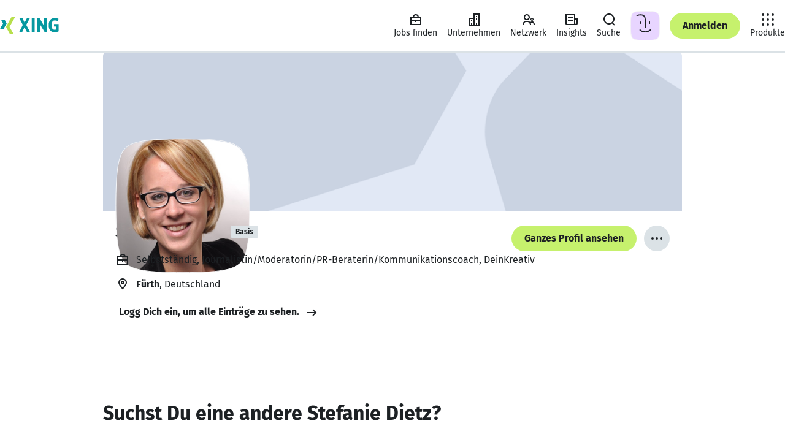

--- FILE ---
content_type: application/javascript; charset=utf-8
request_url: https://static.xingcdn.com/crate/main-logged-out-58e5f421/main-gnxl0ay1.js
body_size: 74460
content:
import{t as e}from"./chunk-j3bgxqr0.js";var t=Object.create,n=Object.defineProperty,r=Object.getOwnPropertyDescriptor,i=Object.getOwnPropertyNames,a=Object.getPrototypeOf,o=Object.prototype.hasOwnProperty,s=(e,t)=>()=>(e&&(t=e(e=0)),t),c=(e,t)=>()=>(t||e((t={exports:{}}).exports,t),t.exports),l=e=>{let t={};for(var r in e)n(t,r,{get:e[r],enumerable:!0});return t},u=(e,t,a,s)=>{if(t&&typeof t==`object`||typeof t==`function`)for(var c=i(t),l=0,u=c.length,d;l<u;l++)d=c[l],!o.call(e,d)&&d!==a&&n(e,d,{get:(e=>t[e]).bind(null,d),enumerable:!(s=r(t,d))||s.enumerable});return e},d=(e,r,i)=>(i=e==null?{}:t(a(e)),u(r||!e||!e.__esModule?n(i,`default`,{value:e,enumerable:!0}):i,e)),f=e=>u(n({},`__esModule`,{value:!0}),e);const p=crateImports[`react/jsx-runtime`],{Fragment:m,jsx:h,jsxs:g}=p;p.default;var _=l({Children:()=>y,Component:()=>b,Fragment:()=>x,Profiler:()=>S,PureComponent:()=>C,StrictMode:()=>w,Suspense:()=>T,__SECRET_INTERNALS_DO_NOT_USE_OR_YOU_WILL_BE_FIRED:()=>ee,act:()=>te,cloneElement:()=>ne,createContext:()=>E,createElement:()=>re,createFactory:()=>ie,createRef:()=>ae,default:()=>we,forwardRef:()=>D,isValidElement:()=>oe,lazy:()=>se,memo:()=>ce,startTransition:()=>le,unstable_act:()=>ue,useCallback:()=>de,useContext:()=>fe,useDebugValue:()=>pe,useDeferredValue:()=>me,useEffect:()=>O,useId:()=>he,useImperativeHandle:()=>ge,useInsertionEffect:()=>_e,useLayoutEffect:()=>ve,useMemo:()=>ye,useReducer:()=>be,useRef:()=>k,useState:()=>A,useSyncExternalStore:()=>xe,useTransition:()=>Se,version:()=>Ce}),v,y,b,x,S,C,w,T,ee,te,ne,E,re,ie,ae,D,oe,se,ce,le,ue,de,fe,pe,me,O,he,ge,_e,ve,ye,be,k,A,xe,Se,Ce,we,j=s((()=>{v=crateImports.react,{Children:y,Component:b,Fragment:x,Profiler:S,PureComponent:C,StrictMode:w,Suspense:T,__SECRET_INTERNALS_DO_NOT_USE_OR_YOU_WILL_BE_FIRED:ee,act:te,cloneElement:ne,createContext:E,createElement:re,createFactory:ie,createRef:ae,forwardRef:D,isValidElement:oe,lazy:se,memo:ce,startTransition:le,unstable_act:ue,useCallback:de,useContext:fe,useDebugValue:pe,useDeferredValue:me,useEffect:O,useId:he,useImperativeHandle:ge,useInsertionEffect:_e,useLayoutEffect:ve,useMemo:ye,useReducer:be,useRef:k,useState:A,useSyncExternalStore:xe,useTransition:Se,version:Ce}=v,we=v.default??v}));j();const Te=crateImports[`styled-components`],{ServerStyleSheet:Ee,StyleSheetConsumer:De,StyleSheetContext:Oe,StyleSheetManager:ke,ThemeConsumer:Ae,ThemeContext:je,ThemeProvider:Me,__PRIVATE__:Ne,createGlobalStyle:Pe,css:M,isStyledComponent:Fe,keyframes:Ie,useTheme:Le,version:Re,withTheme:ze}=Te;var N=Te.default??Te;const Be=crateImports[`@xing-com/crate-helmet`],{Helmet:Ve,HelmetProvider:He,HelmetProviderBrowser:Ue,HelmetProviderServer:We,extractHeadElements:Ge,mergeState:Ke}=Be;Be.default;const qe=crateImports[`@xing-com/hub`],{ActiveItemContext:Je,ActivityCenterContext:Ye,BottomBarEnabledContext:Xe,BrowserBarOpenContext:Ze,ExperimentsContext:Qe,FeatureSwitchesContext:$e,FeaturesContext:et,NotificationsContext:tt,NotificationsHandlerContext:nt,OmViewContext:rt,ReactLinkContext:it,ThemingContext:at,ViewerDataContext:ot,asyncResult:st,themes:ct,useActiveItem:lt,useActivityCenter:ut,useActivityCenterButtonRendered:dt,useActivityCenterTotal:ft,useAppliedTheme:pt,useExperiment:mt,useExperimentTrackingData:ht,useExperiments:gt,useFeature:_t,useFeatureSwitch:vt,useFeatureSwitches:yt,useFeatures:bt,useIsActivityCenterVisible:xt,useIsBottomBarEnabled:St,useIsBrowserBarOpen:Ct,useLink:wt,useLoginState:Tt,useNotifications:Et,useNotificationsHandler:Dt,useOmViewRef:Ot,useOmViewVisible:kt,useReactLinkHandler:At,useSetActivityCenterTotalByEvents:jt,useSetActivityCenterVisible:Mt,useSetIsBottomBarEnabled:Nt,useSetIsOmViewVisible:Pt,useSuspenseViewerData:Ft,useThemeSettings:It,useViewerData:Lt,useVisitorId:Rt}=qe;qe.default;const zt=()=>(window.UC_UI?.getTCFVendors()).filter(e=>e.id===251)[0]?.consent||!1,Bt=()=>{let e=Tt()===`LOGGED_OUT`,[t,n]=A(!1),r=globalThis?.window?.localStorage?.getItem(`xam_display_ads_debug`)===`true`,i=e&&r||e&&t,a=()=>{n(zt())},o=e=>{let t=e.detail.type;(t===`SAVE`||t===`ACCEPT_ALL`||t===`DENY_ALL`)&&n(zt())};return O(()=>(window.addEventListener(`UC_UI_INITIALIZED`,a),window.addEventListener(`UC_UI_CMP_EVENT`,o),()=>{window.removeEventListener(`UC_UI_INITIALIZED`,a),window.removeEventListener(`UC_UI_CMP_EVENT`,o)}),[]),{displayAdsAllowed:i}};j();const Vt=()=>{let{displayAdsAllowed:e}=Bt();return O(()=>{window.yieldlove_cmd=window.yieldlove_cmd||[],window.googletag=window.googletag||{cmd:[]},googletag.cmd.push(()=>{googletag.pubads().disableInitialLoad(),googletag.enableServices()})},[]),e?g(Ve,{children:[h(`script`,{src:`https://cdn-a.yieldlove.com/v2/yieldlove.js?xing.com`}),h(`script`,{async:!0,src:`https://securepubads.g.doubleclick.net/tag/js/gpt.js`})]}):null},Ht={Startpage:{Billboard:{id:`div-gpt-ad-1407836097008-0`,adUnitPath:`/53015287,23277432748/xing.com_d_970x250_1`,size:[[970,250],[800,250],[728,90],[970,90]]},Leaderboard:{isLazyLoaded:!0,id:`div-gpt-ad-1407836042875-0`,adUnitPath:`/53015287,23277432748/xing.com_d_728x90_2`,size:[[728,90],[970,90],[800,250],[970,250]]},Rectangle01:{isLazyLoaded:!0,id:`div-gpt-ad-1407836094561-0`,adUnitPath:`/53015287,23277432748/xing.com_m_300x250_2`,size:[[300,250],[300,50],[300,75],[300,100],[320,250],[336,280]]},Rectangle02:{isLazyLoaded:!0,id:`div-gpt-ad-1407836287157-0`,adUnitPath:`/53015287,23277432748/xing.com_m_300x250_3`,size:[[300,250],[300,50],[300,75],[300,100],[320,250],[336,280]]}},Profile:{Leaderboard:{id:`div-gpt-ad-1407836215582-0`,adUnitPath:`/53015287,23277432748/xing.com_d_728x90_1`,size:[[728,90],[970,90]]},HalfpageStickyBig:{id:`div-gpt-ad-1407836209939-0`,adUnitPath:`/53015287,23277432748/xing.com_d_300x600_1`,size:[[300,600],[160,600],[120,600],[300,250]]},HalfpageStickySmall:{id:`div-gpt-ad-1407836209939-0`,adUnitPath:`/53015287,23277432748/xing.com_d_160x600_1`,size:[[120,600],[160,600]]},Rectangle:{isLazyLoaded:!0,id:`div-gpt-ad-1407836077801-0`,adUnitPath:`/53015287,23277432748/xing.com_m_300x250_1`,size:[[300,250],[300,50],[300,75],[300,100],[320,250],[336,280]]}},Login:{Leaderboard:{id:`div-gpt-ad-1407836223948-0`,adUnitPath:`/53015287,23277432748/xing.com_d_728x90_3`,size:[728,90]},LeaderboardIframe:{id:`div-gpt-ad-1407836223963-0`,adUnitPath:`/53015287,23277432748/xing.com_d_728x90_4`,size:[728,90]}}};j();const Ut={},Wt=({id:e,adUnitPath:t,size:n,refresh:r,isLazyLoaded:i})=>{O(()=>{r&&setTimeout(()=>{window.googletag?.cmd.push(()=>{googletag.pubads().refresh([Ut[e]])})},500)},[r]),O(()=>(i?window.yieldlove_cmd?.push(()=>{YLHH?.utils.lazyLoad(e,()=>{window.googletag?.cmd.push(()=>{let r=googletag.defineSlot(t,n,e);r&&(r.addService(googletag.pubads()),googletag.display(r),Ut[e]=r)}),YLHH?.bidder.startAuction(t,void 0)})}):window.googletag?.cmd.push(()=>{let r=googletag.defineSlot(t,n,e);r&&(r.addService(googletag.pubads()),googletag.display(r),Ut[e]=r)}),()=>{window.googletag?.cmd.push(()=>{Ut[e]&&(googletag.destroySlots([Ut[e]]),delete Ut[e])})}),[])};N.div.withConfig({displayName:`leaderboard-ad__AdContainer`,componentId:`sc-c013552b-0`})([`height:250px;margin:0 auto;`]),N.div.withConfig({displayName:`billboard-ad__AdContainer`,componentId:`sc-b716aed5-0`})([`height:250px;margin:0 auto;`]),N.div.withConfig({displayName:`rectangle-ad-01__AdContainer`,componentId:`sc-ce8ee869-0`})([`height:280px;margin:0 auto;`]),N.div.withConfig({displayName:`rectangle-ad-02__AdContainer`,componentId:`sc-d382556f-0`})([`height:280px;margin:0 auto;`]),j();const Gt=e=>{let[t,n]=A();return O(()=>{let t=window.matchMedia(e);n(t.matches);let r=e=>{n(e.matches)};return t.addEventListener(`change`,r),()=>{t.removeEventListener(`change`,r)}},[e]),t};j();const Kt=({children:e,fallback:t})=>{let[n,r]=A(!1);return O(()=>r(!0),[]),h(m,{children:n?e:t})},qt=crateImports[`@xing-com/crate-xinglet/internal`],{InternalXingletLoader:Jt,RouteProvider:Yt,RuntimeProvider:Xt,context:Zt,createServerRequest:Qt,getEntryPointConfig:$t,useRuntime:en,useRuntimeConfig:tn}=qt;qt.default,j(),j();const nn=-100,P=`(min-width: 740px)`,F=`(min-width: 883px) and (max-width: 1023px), (min-width: 1113px)`,rn=`(min-width: 1024px)`,an=`(min-width: 1310px)`,on=`(max-width: 739px)`,sn=`(max-width: 1023px)`,cn=`24px`,I=`12px`,L=`16px`,R=`24px`,z=`32px`,ln=`48px`,un=`68px`,dn=`10px`,fn=`12px`,pn=`14px`,mn=`16px`,hn=`18px`,gn=`20px`,B=`24px`,V=`32px`,_n=`42px`,H=`48px`,vn=`54px`,yn=`60px`,bn=`68px`,xn=`92px`,Sn=`122px`,Cn=`156px`,wn=`194px`,Tn=`236px`,En=`70ms`,Dn=`150ms`,On=`240ms`,kn=`cubic-bezier(0, 0, 0.2, 1)`,An=`cubic-bezier(0.4, 0, 1, 1)`,jn=`0 2px 14px 2px rgba(33, 42, 54, 0.08)`,Mn=`0 4px 16px 3px rgba(33, 42, 54, 0.13)`,Nn=`16px`,Pn=`24px`,Fn=`32px`,U=`var(--xdlColorA11yBorder)`,In=`var(--xdlColorA11yBorderOnLight)`,Ln=`var(--xdlColorBackground)`,Rn=`var(--xdlColorBackgroundTertiary)`,zn=`var(--xdlColorBorderStrong)`,Bn=`var(--xdlColorButtonDecline)`,Vn=`var(--xdlColorButtonHighlight)`,Hn=`var(--xdlColorButtonSecondaryHover)`,Un=`var(--xdlColorControlBorder)`,Wn=`var(--xdlColorControlFill)`,Gn=`var(--xdlColorControlFillDark)`,Kn=`var(--xdlColorControlFillLight)`,qn=`var(--xdlColorControlFillQuaternary)`,Jn=`var(--xdlColorControlFillTertiary)`,Yn=`var(--xdlColorDisabledOnColor)`,Xn=`var(--xdlColorDisabledSoft)`,Zn=`var(--xdlColorDisabledStrong)`,Qn=`var(--xdlColorError)`,W=`var(--xdlColorFocusRing)`,$n=`var(--xdlColorHoverQuaternary)`,er=`var(--xdlColorHoverTertiary)`,tr=`var(--xdlColorInfoSoft)`,nr=`var(--xdlColorMarkerHighlightText)`,rr=`var(--xdlColorModalBorder)`,ir=`var(--xdlColorNotification)`,ar=`var(--xdlColorPremium)`,or=`var(--xdlColorPremiumTertiary)`,sr=`var(--xdlColorPrimaryButtonHover)`,cr=`var(--xdlColorProBusiness)`,lr=`var(--xdlColorProJobsFill)`,ur=`var(--xdlColorProJobsTertiary)`,G=`var(--xdlColorSelected)`,K=`var(--xdlColorText)`,q=`var(--xdlColorTextInvert)`,J=`var(--xdlColorTextOnDark)`,Y=`var(--xdlColorTextOnLight)`,dr=`var(--xdlColorTextSecondary)`,fr=`var(--xdlColorUserRoles)`,pr=`var(--xdlColorXING)`,mr=`var(--xdlPaletteGrayPlain11)`;j();const hr=({isSmallScreen:e,slots:t})=>{let n=e?t.mobile:t.desktop,[r,i]=A(n),[a,o]=A(!1),[s,c]=A(!1);return O(()=>{i(n)},[n]),O(()=>{n!==r&&(o(n===t.mobile),c(n===t.desktop))},[n,r]),{refreshMobile:a,refreshDesktop:s}};N.div.withConfig({displayName:`ad-slot-01__SectionCol`,componentId:`sc-de38c019-0`})([`width:100%;margin-bottom:`,`;display:flex;justify-content:center;@media `,`{margin-bottom:0;}`],bn,on),N.div.withConfig({displayName:`ad-slot-01__AdWrapper`,componentId:`sc-de38c019-1`})([`min-width:300px;max-width:336px;height:280px;position:relative;z-index:1;@media `,`{min-width:728px;max-width:970px;height:250px;}`],P),N.div.withConfig({displayName:`ad-slot-02__AdWrapper`,componentId:`sc-55836483-0`})([`max-width:336px;min-width:300px;height:280px;position:relative;z-index:1;margin-top:`,`;margin-bottom:`,`;@media `,`{margin-top:`,`;margin-bottom:0;max-width:970px;min-width:728px;height:250px;}`],V,V,P,bn);var gr=c(((e,t)=>{function n(e){var t=typeof e;return e!=null&&(t==`object`||t==`function`)}t.exports=n})),_r=c(((e,t)=>{t.exports=typeof globalThis==`object`&&globalThis&&globalThis.Object===Object&&globalThis})),vr=c(((e,t)=>{var n=_r(),r=typeof self==`object`&&self&&self.Object===Object&&self;t.exports=n||r||Function(`return this`)()})),yr=c(((e,t)=>{var n=vr();t.exports=function(){return n.Date.now()}})),br=c(((e,t)=>{var n=/\s/;function r(e){for(var t=e.length;t--&&n.test(e.charAt(t)););return t}t.exports=r})),xr=c(((e,t)=>{var n=br(),r=/^\s+/;function i(e){return e&&e.slice(0,n(e)+1).replace(r,``)}t.exports=i})),Sr=c(((e,t)=>{t.exports=vr().Symbol})),Cr=c(((e,t)=>{var n=Sr(),r=Object.prototype,i=r.hasOwnProperty,a=r.toString,o=n?n.toStringTag:void 0;function s(e){var t=i.call(e,o),n=e[o];try{e[o]=void 0;var r=!0}catch{}var s=a.call(e);return r&&(t?e[o]=n:delete e[o]),s}t.exports=s})),wr=c(((e,t)=>{var n=Object.prototype.toString;function r(e){return n.call(e)}t.exports=r})),Tr=c(((e,t)=>{var n=Sr(),r=Cr(),i=wr(),a=`[object Null]`,o=`[object Undefined]`,s=n?n.toStringTag:void 0;function c(e){return e==null?e===void 0?o:a:s&&s in Object(e)?r(e):i(e)}t.exports=c})),Er=c(((e,t)=>{function n(e){return typeof e==`object`&&!!e}t.exports=n})),Dr=c(((e,t)=>{var n=Tr(),r=Er(),i=`[object Symbol]`;function a(e){return typeof e==`symbol`||r(e)&&n(e)==i}t.exports=a})),Or=c(((e,t)=>{var n=xr(),r=gr(),i=Dr(),a=NaN,o=/^[-+]0x[0-9a-f]+$/i,s=/^0b[01]+$/i,c=/^0o[0-7]+$/i,l=parseInt;function u(e){if(typeof e==`number`)return e;if(i(e))return a;if(r(e)){var t=typeof e.valueOf==`function`?e.valueOf():e;e=r(t)?t+``:t}if(typeof e!=`string`)return e===0?e:+e;e=n(e);var u=s.test(e);return u||c.test(e)?l(e.slice(2),u?2:8):o.test(e)?a:+e}t.exports=u})),kr=c(((e,t)=>{var n=gr(),r=yr(),i=Or(),a=`Expected a function`,o=Math.max,s=Math.min;function c(e,t,c){var l,u,d,f,p,m,h=0,g=!1,_=!1,v=!0;if(typeof e!=`function`)throw TypeError(a);t=i(t)||0,n(c)&&(g=!!c.leading,_=`maxWait`in c,d=_?o(i(c.maxWait)||0,t):d,v=`trailing`in c?!!c.trailing:v);function y(t){var n=l,r=u;return l=u=void 0,h=t,f=e.apply(r,n),f}function b(e){return h=e,p=setTimeout(C,t),g?y(e):f}function x(e){var n=e-m,r=e-h,i=t-n;return _?s(i,d-r):i}function S(e){var n=e-m,r=e-h;return m===void 0||n>=t||n<0||_&&r>=d}function C(){var e=r();if(S(e))return w(e);p=setTimeout(C,x(e))}function w(e){return p=void 0,v&&l?y(e):(l=u=void 0,f)}function T(){p!==void 0&&clearTimeout(p),h=0,l=m=u=p=void 0}function ee(){return p===void 0?f:w(r())}function te(){var e=r(),n=S(e);if(l=arguments,u=this,m=e,n){if(p===void 0)return b(m);if(_)return clearTimeout(p),p=setTimeout(C,t),y(m)}return p===void 0&&(p=setTimeout(C,t)),f}return te.cancel=T,te.flush=ee,te}t.exports=c})),Ar=c(((e,t)=>{var n=kr(),r=gr(),i=`Expected a function`;function a(e,t,a){var o=!0,s=!0;if(typeof e!=`function`)throw TypeError(i);return r(a)&&(o=`leading`in a?!!a.leading:o,s=`trailing`in a?!!a.trailing:s),n(e,t,{leading:o,maxWait:t,trailing:s})}t.exports=a})),jr=d(Ar());const Mr=N.div.withConfig({displayName:`halfpage-sticky-ad__AdContainer`,componentId:`sc-56b2deb9-0`})([`height:600px;`]),Nr=({refresh:e})=>{let{id:t,adUnitPath:n,size:r}=Ht.Profile.HalfpageStickySmall;return Wt({id:t,adUnitPath:n,size:r,refresh:e}),h(Mr,{id:t})};j();const Pr=N.div.withConfig({displayName:`ad-slot-halfpage-small__OverflowContainer`,componentId:`sc-585cd695-0`})([`overflow-x:clip;`]),Fr=N.div.withConfig({displayName:`ad-slot-halfpage-small__Wrapper`,componentId:`sc-585cd695-1`})([`width:1030px;margin:0 auto;position:relative;`]),Ir=N.div.withConfig({displayName:`ad-slot-halfpage-small__AdContainer`,componentId:`sc-585cd695-2`})([`position:absolute;width:160px;height:600px;left:100%;top:290px;`,``],({$isFixed:e})=>e&&M([`position:fixed;left:auto;top:85px;margin-left:1030px;`])),Lr=()=>{let e=Gt(`${an} and (max-width: 1700px)`),{displayAdsAllowed:t}=Bt(),[n,r]=A(!1),{refreshDesktop:i}=hr({isSmallScreen:!e,slots:{mobile:``,desktop:`halfpage`}}),a=()=>{let e=document.body.getBoundingClientRect().top;r(Math.abs(e)>=287)};return O(()=>{if(!t)return;let e=(0,jr.default)(a,100);return window.addEventListener(`scroll`,e),()=>{window.removeEventListener(`scroll`,e)}},[t]),!t||!e?null:h(Pr,{children:h(Fr,{children:h(Kt,{children:h(Ir,{$isFixed:n,children:h(Nr,{refresh:i})})})})})},Rr=N.div.withConfig({displayName:`halfpage-sticky-ad-big__AdContainer`,componentId:`sc-e15cfc90-0`})([`height:600px;`]),zr=({refresh:e})=>{let{id:t,adUnitPath:n,size:r}=Ht.Profile.HalfpageStickyBig;return Wt({id:t,adUnitPath:n,size:r,refresh:e}),h(Rr,{id:t})};var Br=d(Ar());j();const Vr=N.div.withConfig({displayName:`ad-slot-halfpage-big__OverflowContainer`,componentId:`sc-fb86cab1-0`})([`overflow-x:clip;`]),Hr=N.div.withConfig({displayName:`ad-slot-halfpage-big__Wrapper`,componentId:`sc-fb86cab1-1`})([`width:1030px;margin:0 auto;position:relative;`]),Ur=N.div.withConfig({displayName:`ad-slot-halfpage-big__AdContainer`,componentId:`sc-fb86cab1-2`})([`position:absolute;width:300px;height:600px;left:100%;top:290px;`,``],({$isFixed:e})=>e&&M([`position:fixed;left:auto;top:85px;margin-left:1030px;`])),Wr=()=>{let e=Gt(`(min-width: 1700px)`),{displayAdsAllowed:t}=Bt(),[n,r]=A(!1),{refreshDesktop:i}=hr({isSmallScreen:!e,slots:{mobile:``,desktop:`halfpage`}}),a=()=>{let e=document.body.getBoundingClientRect().top;r(Math.abs(e)>=287)};return O(()=>{if(!t)return;let e=(0,Br.default)(a,100);return window.addEventListener(`scroll`,e),()=>{window.removeEventListener(`scroll`,e)}},[t]),!t||!e?null:h(Vr,{children:h(Hr,{children:h(Kt,{children:h(Ur,{$isFixed:n,children:h(zr,{refresh:i})})})})})},Gr=N.div.withConfig({displayName:`leaderboard-ad__AdContainer`,componentId:`sc-e5f684cb-0`})([`height:90px;margin:0 auto;`]),Kr=({refresh:e})=>{let{id:t,adUnitPath:n,size:r}=Ht.Profile.Leaderboard;return Wt({id:t,adUnitPath:n,size:r,refresh:e}),h(Gr,{id:t})},qr=N.div.withConfig({displayName:`ad-slot-leaderboard__AdWrapper`,componentId:`sc-ecba86cf-0`})([`min-width:728px;max-width:970px;height:90px;position:relative;z-index:1;`]),Jr=()=>{let e=Gt(on),{displayAdsAllowed:t}=Bt(),{refreshDesktop:n}=hr({isSmallScreen:e,slots:{mobile:``,desktop:`leaderboard`}});return!t||e?null:h(qr,{children:h(Kt,{children:h(Kr,{refresh:n})})})},Yr=N.div.withConfig({displayName:`rectangle-ad__AdContainer`,componentId:`sc-f96e281d-0`})([`height:280px;margin:0 auto;`]),Xr=({refresh:e})=>{let{id:t,adUnitPath:n,size:r}=Ht.Profile.Rectangle;return Wt({id:t,adUnitPath:n,size:r,refresh:e}),h(Yr,{id:t})},Zr=N.div.withConfig({displayName:`ad-slot-rectangle__AdWrapper`,componentId:`sc-792ef4e6-0`})([`min-width:300px;max-width:336px;height:280px;position:relative;z-index:1;`]),Qr=()=>{let e=Gt(on),{displayAdsAllowed:t}=Bt(),{refreshMobile:n}=hr({isSmallScreen:e,slots:{mobile:`rectangle`,desktop:``}});return!t||!e?null:h(Zr,{children:h(Kt,{children:h(Xr,{refresh:n})})})};N.div.withConfig({displayName:`leaderboard-ad__AdContainer`,componentId:`sc-7b076d3a-0`})([`height:90px;`]),N.div.withConfig({displayName:`ad-slot-leaderboard__AdWrapper`,componentId:`sc-8bd81eeb-0`})([`width:728px;height:90px;position:relative;z-index:1;margin:`,`;`],z),N.iframe.withConfig({displayName:`ad-slot-leaderboard-iframe__StyledFrame`,componentId:`sc-1bd66c72-0`})([`width:728px;height:90px;border:0;margin:`,`;`],z);const $r=crateImports[`@xing-com/crate-communication-tracking`],{ENDPOINT:ei,SCHEMA_VERSION:ti,useTracking:ni,useViewerDataEventual:ri}=$r;$r.default,j(),N.div.withConfig({displayName:`leaderboard-ad-iframe__AdContainer`,componentId:`sc-b0308387-0`})([`height:90px;`]),N.div.withConfig({displayName:`leaderboard-ad-iframe__AdWrapper`,componentId:`sc-b0308387-1`})([`width:728px;height:90px;position:relative;z-index:1;`]);const ii=crateImports[`@xing-com/crate-xinglet`],{EventEmitter:ai,Eventual:oi,LOGGED_IN:si,LOGGED_OUT:ci,Outlet:li,SOFT_LOGGED_IN:ui,XingletLoader:di,captureException:fi,combineErrorReporters:pi,createServerRequest:mi,importComponent:hi,isPromiseLike:gi,reportError:_i,statusCodes:vi,useContext:yi,useDeviceInfo:bi,useFetch:xi,useGoneStatusCode:Si,useHost:Ci,useLoginAppUrl:wi,useMetadata:Ti,useNotFoundStatusCode:Ei,useRoute:Di,useServerData:Oi,useStatusCode:ki,useSuspenseXinglet:Ai,useXinglet:ji,useXinglets:Mi}=ii;ii.default;function Ni(){let{loginState:e}=tn();return{loginState:e,isLoggedIn:e===si,isLoggedOut:e===ci,isSoftLoggedIn:e===ui}}const Pi=M([`padding-block:`,`;`],R),Fi=M([`padding-inline:`,`;@media `,`{padding-inline:`,`;}@media `,`{padding-inline:`,`;}`],`16px`,P,`32px`,`(min-width: 1268px)`,`68px`),Ii=N.section.withConfig({displayName:`section__Section`,componentId:`sc-55dbc26d-0`})([`min-width:`,`px;`,`;`,``],320,({noBlockPadding:e})=>e?null:Pi,({noPagePadding:e})=>e?null:Fi),Li={narrow:596,regular:944,wide:1256,expanded:1520},Ri=N.div.withConfig({displayName:`container__Container`,componentId:`sc-5bda4983-0`})([`width:100%;margin:0 auto;box-sizing:border-box;max-width:`,`px;@media `,`{padding-inline:0;}`],({variant:e=`regular`})=>Li[e],P),zi=crateImports[`react-intl`],{FormattedDateTimeRange:Bi,FormattedMessage:X,FormattedPlural:Vi,FormattedRelativeTime:Hi,IntlContext:Ui,IntlProvider:Wi,RawIntlProvider:Gi,createIntl:Ki,injectIntl:qi,useIntl:Z,createIntlCache:Ji,UnsupportedFormatterError:Yi,InvalidConfigError:Xi,MissingDataError:Zi,MessageFormatError:Qi,MissingTranslationError:$i,ReactIntlErrorCode:ea,ReactIntlError:ta,defineMessages:na,defineMessage:ra,FormattedDate:ia,FormattedTime:aa,FormattedNumber:oa,FormattedList:sa,FormattedDisplayName:ca,FormattedDateParts:la,FormattedTimeParts:ua,FormattedNumberParts:da,FormattedListParts:fa}=zi;zi.default;const pa=M([`color:`,`;line-height:1.5;margin-left:0;margin-right:0;margin-top:0;padding:0;`],K),ma=M([`&&{margin:0;}`]),ha=M([`display:block;max-width:100%;overflow:hidden;text-overflow:ellipsis;white-space:nowrap;`]),ga={xsmall:M([`font-size:`,`;margin-bottom:`,`;`],fn,`8px`),small:M([`font-size:`,`;margin-bottom:`,`;`],pn,I),medium:M([`font-size:`,`;margin-bottom:`,`;`],mn,I),large:M([`font-size:`,`;margin-bottom:`,`;`],hn,L),xlarge:M([`font-size:`,`;margin-bottom:`,`;`],gn,L)},_a={dense:M([`line-height:1.25;`]),increased:M([`line-height:1.65;`])},va={regular:M([`font-weight:400;`]),bold:M([`font-weight:700;`])},ya={BodyCopy:N.p.withConfig({displayName:`body-copy.styles__BodyCopy`,componentId:`sc-b3916c1b-0`})([``,`;`,`;`,`;`,`;`,`;`,`;`,`;`,`;`],pa,({$lineHeight:e})=>e&&_a[e],({$fontWeight:e})=>e&&va[e],({$size:e})=>e&&ga[e],({$sizeConfined:e})=>e&&M([`@media `,`{`,`}`],P,ga[e]),({$sizeWide:e})=>e&&M([`@media `,`{`,`}`],F,ga[e]),({$noMargin:e})=>e&&ma,({$ellipsis:e})=>e&&ha)};j();const Q=D(({children:e,className:t,ellipsis:n,fontWeight:r=`regular`,lineHeight:i,noMargin:a,size:o=`medium`,sizeConfined:s,sizeWide:c,...l},u)=>{let d=typeof e==`string`?e:void 0;return h(ya.BodyCopy,{$ellipsis:n,$fontWeight:r,$lineHeight:i,$noMargin:a,$size:o,$sizeConfined:s,$sizeWide:c,className:t,"data-xds":`BodyCopy`,ref:u,title:n&&d?d:void 0,...l,children:e})});Q.displayName=`BodyCopy`;const ba=D((e,t)=>h(Q,{as:`span`,...e,ref:t}));ba.displayName=`InlineBodyCopy`;const xa=M([`color:`,`;font-size:`,`;line-height:1.5;margin-left:0;margin-right:0;margin-top:0;padding:0;`],K,dn),Sa=M([`&&{margin:0;}`]),Ca=M([`display:block;max-width:100%;overflow:hidden;text-overflow:ellipsis;white-space:nowrap;`]),wa={dense:M([`line-height:1.25;`]),increased:M([`line-height:1.65;`])},Ta={regular:M([`font-weight:400;`]),bold:M([`font-weight:700;`])},Ea={Caption:N.p.withConfig({displayName:`caption.styles__Caption`,componentId:`sc-c4ae1f30-0`})([``,`;`,`;`,`;`,`;`,`;`],xa,({$lineHeight:e})=>e&&wa[e],({$fontWeight:e})=>e&&Ta[e],({$noMargin:e})=>e&&Sa,({$ellipsis:e})=>e&&Ca)};j();const Da=D(({children:e,className:t,ellipsis:n,fontWeight:r=`regular`,lineHeight:i,noMargin:a,...o},s)=>{let c=typeof e==`string`?e:void 0;return h(Ea.Caption,{$ellipsis:n,$fontWeight:r,$lineHeight:i,$noMargin:a,className:t,"data-xds":`Caption`,ref:s,title:n&&c?c:void 0,...o,children:e})});Da.displayName=`Caption`;const Oa=M([`color:`,`;font-weight:700;line-height:1.25;margin-left:0;margin-right:0;margin-top:0;padding:0;`],K),ka=M([`&&{margin:0;}`]),Aa=M([`display:block;max-width:100%;overflow:hidden;text-overflow:ellipsis;white-space:nowrap;`]),ja={small:M([`font-size:`,`;margin-bottom:`,`;`],pn,I),medium:M([`font-size:`,`;margin-bottom:`,`;`],mn,I),large:M([`font-size:`,`;margin-bottom:`,`;`],hn,L),xlarge:M([`font-size:`,`;margin-bottom:`,`;`],gn,L),xxlarge:M([`font-size:`,`;margin-bottom:`,`;`],B,L),xxxlarge:M([`font-size:`,`;margin-bottom:`,`;`],V,L)},Ma={Headline:N.h2.withConfig({displayName:`headline.styles__Headline`,componentId:`sc-339d833d-0`})([``,`;`,`;`,`;`,`;`,`;`,`;`],Oa,({$size:e})=>e&&ja[e],({$sizeConfined:e})=>e&&M([`@media `,`{`,`}`],P,ja[e]),({$sizeWide:e})=>e&&M([`@media `,`{`,`}`],F,ja[e]),({$noMargin:e})=>e&&ka,({$ellipsis:e})=>e&&Aa)};j();const Na=D(({children:e,className:t,ellipsis:n,noMargin:r,size:i=`medium`,sizeConfined:a,sizeWide:o,...s},c)=>{let l=typeof e==`string`?e:void 0;return h(Ma.Headline,{$ellipsis:n,$noMargin:r,$size:i,$sizeConfined:a,$sizeWide:o,className:t,"data-xds":`Headline`,ref:c,title:n&&l?l:void 0,...s,children:e})});Na.displayName=`Headline`;const Pa=M([`color:`,`;font-weight:700;margin-left:0;margin-right:0;margin-top:0;padding:0;`],K),Fa=M([`&&{margin:0;}`]),Ia={small:M([`font-size:`,`;line-height:1.2;margin-bottom:`,`;`],V,L),medium:M([`font-size:`,`;line-height:1.2;margin-bottom:`,`;`],_n,R),large:M([`font-size:`,`;line-height:1.1;margin-bottom:`,`;`],yn,R),xlarge:M([`font-size:`,`;line-height:1.1;margin-bottom:`,`;`],xn,R)},La={Hero:N.h1.withConfig({displayName:`hero.styles__Hero`,componentId:`sc-3d821a90-0`})([``,`;`,`;`,`;`,`;`,`;`],Pa,({$size:e})=>e&&Ia[e],({$sizeConfined:e})=>e&&M([`@media `,`{`,`;}`],P,Ia[e]),({$sizeWide:e})=>e&&M([`@media `,`{`,`;}`],F,Ia[e]),({$noMargin:e})=>e&&Fa)};j();const Ra=D(({children:e,className:t,noMargin:n,size:r=`medium`,sizeConfined:i,sizeWide:a,...o},s)=>h(La.Hero,{$noMargin:n,$size:r,$sizeConfined:i,$sizeWide:a,className:t,"data-xds":`Hero`,ref:s,...o,children:e}));Ra.displayName=`Hero`;const za={Meta:N(Q).withConfig({displayName:`meta.styles__Meta`,componentId:`sc-a99b77c0-0`})([`&&{color:`,`;}`],dr)};j();const Ba=D(({children:e,className:t,ellipsis:n,fontWeight:r=`regular`,lineHeight:i,noMargin:a,size:o,sizeConfined:s,sizeWide:c,...l},u)=>{let d=typeof e==`string`?e:void 0;return h(za.Meta,{className:t,"data-xds":`Meta`,ellipsis:n,fontWeight:r,lineHeight:i,noMargin:a,ref:u,size:o,sizeConfined:s,sizeWide:c,title:n&&d?d:void 0,...l,children:e})});Ba.displayName=`Meta`;const Va=D((e,t)=>h(Ba,{as:`span`,...e,ref:t}));Va.displayName=`InlineMeta`;const Ha=N.div.withConfig({displayName:`alphabetized-directory.styles__StyledContainer`,componentId:`sc-ec1c6bb6-0`})([`padding-top:calc(`,` + `,`);padding-bottom:calc(`,` + `,`);`],z,`8px`,z,`8px`),Ua=N(Na).withConfig({displayName:`alphabetized-directory.styles__StyledHeadline`,componentId:`sc-ec1c6bb6-1`})([`text-align:center;`]),Wa=N.div.withConfig({displayName:`alphabetized-directory.styles__StyledDirectoryContent`,componentId:`sc-ec1c6bb6-2`})([`display:flex;align-items:center;justify-content:center;flex-direction:column;margin-top:`,`;@media `,`{flex-direction:row;}`],L,P),Ga=N(Q).withConfig({displayName:`alphabetized-directory.styles__StyledSubheader`,componentId:`sc-ec1c6bb6-3`})([`@media `,`{padding-right:`,`;}`],P,`8px`),Ka=N.div.withConfig({displayName:`alphabetized-directory.styles__StyledAlphabetsContainer`,componentId:`sc-ec1c6bb6-4`})([`@media `,`{margin-top:`,`;}@media `,`{padding-top:1px;}a{color:`,`;display:inline-flex;align-items:center;padding-right:calc(`,` + `,`);font-weight:bold;font-size:`,`;line-height:1;&:hover,&:active,&:focus{text-decoration:none;}@media `,`{padding-right:`,`;font-size:`,`;}}`],on,`8px`,F,K,`4px`,`2px`,hn,F,`4px`,pn),qa=[`A`,`B`,`C`,`D`,`E`,`F`,`G`],Ja=[`H`,`I`,`J`,`K`,`L`,`M`,`N`,`O`,`P`],Ya=[...qa,...Ja],Xa=[`Q`,`R`,`S`,`T`,`U`,`V`,`W`,`X`,`Y`,`Z`],Za=()=>g(Ha,{"data-testid":`alphabetized-directory-section`,children:[h(Ua,{size:`xxlarge`,sizeWide:`xxxlarge`,noMargin:!0,children:h(X,{id:`PROFILE_LO_FE_ALPHABETIZED_DIRECTORY_HEADING`})}),g(Wa,{children:[h(Ga,{noMargin:!0,children:h(X,{id:`PROFILE_LO_FE_ALPHABETIZED_DIRECTORY_SUB_HEADING`})}),[Ya,Xa].map((e,t)=>h(Ka,{children:e.map(e=>h(`a`,{href:`/people/${e.toLowerCase()}/`,title:e,rel:`index,follow`,"data-testid":`alphabetized-directory-link`,children:e},e))},t))]})]}),Qa=Ie([`0%{transform:scale(1);}25.5%{transform:scale(1);}51.1%{transform:scale(0.6);}76.6%{transform:scale(1);}100%{transform:scale(1);}`]),$a=Ie([`0%{transform:scale(1);}37.2%{transform:scale(1);}62.8%{transform:scale(0.6);}88.3%{transform:scale(1);}100%{transform:scale(1);}`]),eo=Ie([`0%{transform:scale(1);}48.9%{transform:scale(1);}74.5%{transform:scale(0.6);}100%{transform:scale(1);}`]),to=M([`align-items:center;display:flex;height:calc(`,` * 1.2);`],`8px`),no=M([`animation-duration:calc(3 * `,` + 2 * `,`);animation-iteration-count:infinite;animation-timing-function:`,`;background-color:`,`;border-radius:100%;height:`,`;min-width:`,`;width:`,`;`],On,`110ms`,`cubic-bezier(0.4, 0, 0.2, 1)`,K,`8px`,`8px`,`8px`),ro=N.div.withConfig({displayName:`dot-loading-indicator.styles__DotLoadingIndicator`,componentId:`sc-100f2dc2-0`})([``,`;`],to),io=N.div.withConfig({displayName:`dot-loading-indicator.styles__Dot1`,componentId:`sc-100f2dc2-1`})([``,`;animation-name:`,`;margin-right:`,`;`],no,Qa,`8px`),ao=N.div.withConfig({displayName:`dot-loading-indicator.styles__Dot2`,componentId:`sc-100f2dc2-2`})([``,`;animation-name:`,`;`],no,$a),oo=N.div.withConfig({displayName:`dot-loading-indicator.styles__Dot3`,componentId:`sc-100f2dc2-3`})([``,`;animation-name:`,`;margin-left:`,`;`],no,eo,`8px`);j();const so=D(({className:e,...t},n)=>{let r=Z();return g(ro,{"aria-busy":`true`,"aria-label":r.formatMessage({id:`XDS_SKELETON_GENERIC_A11Y`,defaultMessage:`Loading`}),className:e,"data-xds":`DotLoadingIndicator`,ref:n,role:`status`,...t,children:[h(io,{"aria-hidden":`true`}),h(ao,{"aria-hidden":`true`}),h(oo,{"aria-hidden":`true`})]})});so.displayName=`DotLoadingIndicator`;const co=[`sc_o`,`nwt_nav`,`sc_o_PropActionOrigin`,`signup_channel`,`ijt`,`dest_url`,`sc_cdvid`,`register_redirect_to`,`sc_p`],lo=`https://fallback-base-domain.com`,uo=e=>{let t;try{t=new URL(e,lo)}catch(t){return console.error(`Failed to parse URL:`,t),e}for(let e of co)t.searchParams.delete(e);let n=t.toString();if(n.startsWith(lo)){let t=e.startsWith(`/`)?lo:`${lo}/`;n=n.replace(t,``)}return!e.endsWith(`/`)&&n.endsWith(`/`)&&n.length>1&&(n=n.slice(0,-1)),n.replaceAll(`+`,`%20`)};j();const fo=D(({children:e,to:t,onMouseOver:n,onFocus:r,href:i,...a},o)=>{let s=wt(),[c,l]=A(!0),u=e=>{l(!1),n&&n(e)},d=e=>{l(!1),r&&r(e)};return typeof t==`string`&&c&&(t=uo(t)),typeof i==`string`&&c&&(i=uo(i)),t?h(s,{to:t,...a,onMouseOver:u,onFocus:d,children:e}):i?h(`a`,{ref:o,href:i,...a,onMouseOver:u,onFocus:d,children:e}):h(`span`,{ref:o,...a,onMouseOver:u,onFocus:d,children:e})}),po=M([`align-items:center;background-color:transparent;border-radius:50px;border:none;color:`,`;display:inline-flex;font-size:14px;font-weight:700;justify-content:center;margin:0;padding:0;position:relative;text-decoration:none;vertical-align:top;z-index:`,`;&::after{border-radius:50px;box-sizing:border-box;content:'';cursor:pointer;height:100%;inset-block-start:0;inset-inline-start:0;position:absolute;transition-duration:`,` `,`;transition-property:transform,background-color;transition-timing-function:`,`;width:100%;z-index:`,`;}&:hover,&:focus{cursor:pointer;text-decoration:none;}&:hover{&::after{transform:scale(1.05);}}&:active{&::after{transform:scale(0.95);}}&:focus{outline:`,` solid `,`;outline-offset:`,`;}&:focus:not(:focus-visible){outline:none;}&:focus-visible{outline:`,` solid `,`;outline-offset:`,`;}&:disabled{cursor:default;}&:disabled{&::after{cursor:default;transform:none;user-select:none;}}`],K,0,En,Dn,kn,nn,`2px`,W,`2px`,`2px`,W,`2px`),mo={small:M([`font-size:14px;height:`,`;min-width:`,`;padding-inline-end:calc(`,` / 2);padding-inline-start:calc(`,` / 2);`],V,V,V,V),medium:M([`font-size:16px;height:`,`;min-width:`,`;padding-inline-end:calc(`,` / 2);padding-inline-start:calc(`,` / 2);`],_n,_n,_n,_n),large:M([`font-size:18px;height:`,`;min-width:`,`;padding-inline-end:calc(`,` / 2);padding-inline-start:calc(`,` / 2);`],H,H,H,H),fabSize:M([`font-size:18px;height:`,`;min-width:`,`;padding-inline-end:calc(`,` / 2);padding-inline-start:calc(`,` / 2);`],vn,vn,vn,vn)},ho={primary:M([`color:`,`;&::after{background-color:`,`;border-color:`,`;border-style:solid;border-width:`,`;}&:hover{color:`,`;&::after{background-color:`,`;border-color:`,`;border-style:solid;border-width:`,`;color:`,`;@media (hover:none){background-color:`,`;}}}&:active{color:`,`;&::after{background-color:`,`;border:none;color:`,`;}}&:disabled{color:`,`;&::after{background-color:`,`;border:none;}}&[data-loading='true']{& [data-xds='DotLoadingIndicator'] > div{background-color:`,`;}&::after{background-color:`,`;border-color:`,`;border-style:solid;border-width:`,`;}}`],Y,pr,In,`2px`,Y,sr,In,`2px`,Y,pr,q,G,q,Zn,Xn,Y,pr,In,`2px`),secondary:M([`color:`,`;&::after{background-color:transparent;border-color:`,`;border-style:solid;border-width:`,`;}&:hover{@media (hover:none){color:`,`;}&::after{background:`,`;border-color:`,`;@media (hover:none){background-color:`,`;color:`,`;}}}&:active{color:`,`;&::after{background-color:`,`;border:none;}}&:disabled{color:`,`;pointer-events:none;&::after{background-color:transparent;border-color:`,`;color:`,`;}}&[data-loading='true']{&::after{background-color:transparent;border-color:`,`;}}`],K,K,`2px`,K,Hn,K,Hn,K,q,G,Zn,Zn,Zn,K),tertiary:M([`color:`,`;&::after{background-color:`,`;border-color:`,`;border-style:solid;border-width:`,`;}&:hover{&::after{background-color:`,`;border-color:`,`;border-style:solid;border-width:`,`;@media (hover:none){background-color:`,`;}}}&:active{color:`,`;&::after{background-color:`,`;border:none;}}&:disabled{color:`,`;&::after{background-color:`,`;border:none;&:hover::after{background-color:transparent;}}}&[data-loading='true']{&::after{background-color:`,`;border-color:`,`;border-style:solid;border-width:`,`;}}`],K,Jn,U,`2px`,er,U,`2px`,Jn,q,G,Zn,Xn,Jn,U,`2px`),overlay:M([`&&{color:`,`;}&::before{border-color:`,`;border-radius:50px;border-style:solid;border-width:`,`;box-sizing:border-box;content:'';cursor:pointer;height:100%;inset-block-start:0;inset-inline-start:0;position:absolute;transition-duration:`,`;transition-property:transform;transition-timing-function:`,`;width:100%;z-index:calc(`,` + 1);}&::after{background-color:`,`;opacity:0.6;}&:hover{&::before{border-color:`,`;border-style:solid;border-width:`,`;}}&:hover{&::after{background-color:`,`;opacity:0.8;@media (hover:none){opacity:0.6;}}}&:active{color:`,`;&::before{transform:scale(0.95);}&::after{background-color:`,`;border:none;opacity:1;}}&:disabled{color:`,`;& > div > span{opacity:0.4;}& [data-xds='DotLoadingIndicator'] > div{background-color:`,`;}&::before{border:none;}&::after{background-color:`,`;opacity:0.6;}}&[data-loading='true']{&::before{border-color:`,`;border-style:solid;border-width:`,`;}&::after{background-color:`,`;}}`],J,U,`2px`,En,kn,nn,qn,U,`2px`,qn,q,G,J,J,qn,U,`2px`,qn),onColor:M([`color:`,`;&::after{background-color:`,`;border-color:`,`;border-style:solid;border-width:`,`;color:`,`;}&:hover{color:`,`;&::after{background-color:`,`;border-color:`,`;border-style:solid;border-width:`,`;@media (hover:none){background-color:`,`;}}}&:visited{color:`,`;}&:active{color:`,`;&::after{background-color:`,`;border:none;}}&:disabled{color:`,`;&::after{background-color:`,`;border:none;}}&[data-loading='true']{color:`,`;& [data-xds='DotLoadingIndicator'] > div{background-color:`,`;}&::after{background-color:`,`;border-color:`,`;border-style:solid;border-width:`,`;}}`],Y,Kn,In,`2px`,Y,Y,`var(--xdlColorHoverOnColor)`,In,`2px`,Kn,Y,J,Gn,Yn,Kn,Y,Y,Kn,In,`2px`),onColorStrong:M([`color:`,`;&::after{background-color:`,`;color:`,`;}&:hover{color:`,`;&::after{background-color:`,`;border-color:`,`;border-style:solid;border-width:`,`;@media (hover:none){background-color:`,`;}}}&:visited{color:`,`;}&:active{color:`,`;&::after{background-color:`,`;border-color:`,`;border-style:solid;border-width:`,`;}}&:disabled{color:`,`;&::after{background-color:`,`;border:none;}}&[data-loading='true']{color:`,`;& [data-xds='DotLoadingIndicator'] > div{background-color:`,`;}&::after{background-color:`,`;}}`],J,Gn,J,J,`var(--xdlColorHoverOnColorStrong)`,In,`2px`,Gn,J,Y,Kn,In,`2px`,Yn,Kn,J,J,Gn),premium:M([`color:`,`;&::after{background-color:`,`;border-color:`,`;border-style:solid;border-width:`,`;color:`,`;}&:hover{color:`,`;&::after{background-color:`,`;border-color:`,`;border-style:solid;border-width:`,`;@media (hover:none){background-color:`,`;}}}&:visited{color:`,`;}&:active{color:`,`;&::after{background-color:`,`;border:none;}}&:disabled{color:`,`;& [data-xds='DotLoadingIndicator'] > div{background-color:`,`;}&::after{background-color:`,`;border:none;}}&[data-loading='true']{&::after{background-color:`,`;border-color:`,`;border-style:solid;border-width:`,`;}}`],J,ar,In,`2px`,J,J,`var(--xdlColorPremiumSecondary)`,In,`2px`,ar,J,q,G,Zn,J,Xn,ar,In,`2px`),proJobs:M([`color:`,`;&::after{background-color:`,`;border-color:`,`;border-style:solid;border-width:`,`;}&:hover{color:`,`;&::after{background-color:`,`;border-color:`,`;border-style:solid;border-width:`,`;@media (hover:none){background-color:`,`;}}}&:visited{color:`,`;}&:active{color:`,`;&::after{background-color:`,`;border:none;}}&:disabled{color:`,`;& [data-xds='DotLoadingIndicator'] > div{background-color:`,`;}&::after{background-color:`,`;border:none;}}&[data-loading='true']{&::after{background-color:`,`;border-color:`,`;border-style:solid;border-width:`,`;}}`],Y,lr,In,`2px`,Y,`var(--xdlColorProJobsSecondary)`,In,`2px`,lr,Y,q,G,Zn,Y,Xn,lr,In,`2px`),proBusiness:M([`color:`,`;&::after{background-color:`,`;}&:hover{color:`,`;&::after{background-color:`,`;@media (hover:none){background-color:`,`;}}}&:active{color:`,`;&::after{background-color:`,`;border:none;}}&:visited{color:`,`;}&:disabled{color:`,`;& [data-xds='DotLoadingIndicator'] > div{background-color:`,`;}&::after{background-color:`,`;}}&[data-loading='true']{&::after{background-color:`,`;}}`],J,cr,J,`var(--xdlColorProBusinessSecondary)`,cr,q,G,J,Zn,J,Xn,cr),edit:M([`color:`,`;&::after{background-color:`,`;}&:hover{color:`,`;&::after{background-color:`,`;@media (hover:none){background-color:`,`;}}}&:active{color:`,`;&::after{background-color:`,`;border:none;}}&:visited{color:`,`;}&:disabled{color:`,`;& [data-xds='DotLoadingIndicator'] > div{background-color:`,`;}&::after{background-color:`,`;}}&[data-loading='true']{&::after{background-color:`,`;}}`],K,tr,K,er,er,q,G,K,Zn,K,Xn,tr)},go=N.span.withConfig({displayName:`button.styles__IconContainer`,componentId:`sc-1602633f-0`})([`display:flex;margin-inline-end:`,`;`,`;`],`8px`,({$iconSize:e})=>e&&M([`height:`,`px;width:`,`px;`],e,e)),_o=M([`padding:0;& `,`{margin:0;}`],go),vo=N.button.withConfig({displayName:`button.styles__Button`,componentId:`sc-1602633f-1`})([``,`;`,`;`,`;`,`;`,`;`,`;`],po,({$variant:e})=>e&&ho[e],({$size:e})=>e&&mo[e],({$sizeConfined:e})=>e&&M([`@media `,`{`,`}`],P,mo[e]),({$sizeWide:e})=>e&&M([`@media `,`{`,`}`],F,mo[e]),({$iconOnly:e})=>e&&_o),yo=N(fo).withConfig({displayName:`button.styles__RouterButton`,componentId:`sc-1602633f-2`})([``,`;`,`;`,`;`,`;`,`;`,`;`],po,({$variant:e})=>e&&ho[e],({$size:e})=>e&&mo[e],({$sizeConfined:e})=>e&&M([`@media `,`{`,`}`],P,mo[e]),({$sizeWide:e})=>e&&M([`@media `,`{`,`}`],F,mo[e]),({$iconOnly:e})=>e&&_o),bo=N.div.withConfig({displayName:`button.styles__InnerContent`,componentId:`sc-1602633f-3`})([`align-items:center;display:flex;justify-content:center;`,`;`],({$ellipsis:e})=>e&&M([`overflow:hidden;white-space:nowrap;`])),xo=M([`transform:translate(-50%,-50%) scale(0.6);`]),So=M([`transform:translate(-50%,-50%) scale(0.7);`]),Co=N(so).withConfig({displayName:`button.styles__Loading`,componentId:`sc-1602633f-4`})([`inset-block-start:50%;inset-inline-start:50%;position:absolute;transform:translate(-50%,-50%);`,`;`,`;`,`;`,`;`,`;`,`;`],({$size:e})=>e===`small`&&xo,({$size:e})=>e===`medium`&&So,({$sizeConfined:e})=>e===`small`&&M([`@media `,`{`,`}`],P,xo),({$sizeConfined:e})=>e===`medium`&&M([`@media `,`{`,`}`],P,So),({$sizeWide:e})=>e===`small`&&M([`@media `,`{`,`}`],F,xo),({$sizeWide:e})=>e===`medium`&&M([`@media `,`{`,`}`],F,So)),wo=N.span.withConfig({displayName:`button.styles__Text`,componentId:`sc-1602633f-5`})([`display:inline-flex;`,`;`,`;`],({$ellipsis:e})=>e&&M([`display:block;max-width:100%;overflow:hidden;text-overflow:ellipsis;`]),({$loading:e})=>e&&M([`visibility:hidden;`]));j();const To=D((e,t)=>{let{children:n,className:r,disabled:i=!1,ellipsis:a,href:o,icon:s,innerRef:c,loading:l,onClick:u,size:d=`medium`,sizeConfined:f,sizeWide:p,to:m,type:_,variant:v,...y}=e,b=Z(),x=d===`small`?18:24,S=!n,C=typeof n==`string`?n:void 0,w=ye(()=>t?typeof t==`function`?{current:null,set:t}:t:c,[t,c]),T={$ellipsis:a,$iconOnly:S,$size:d,$sizeConfined:f,$sizeWide:p,$variant:v,"aria-busy":l,"aria-disabled":i||l,"aria-label":l?b.formatMessage({id:`XDS_A11Y_LOADING`,defaultMessage:`Loading`}):void 0,"data-loading":l,"data-xds":`Button`,className:r,disabled:i||l,onClick:u,ref:w,title:a&&C?C:void 0},ee=g(bo,{$ellipsis:a,children:[!l&&s&&h(go,{$iconSize:x,children:h(s,{width:x,height:x,"aria-hidden":`true`})}),l&&h(Co,{$size:d,$sizeConfined:f,$sizeWide:p,"aria-hidden":`true`}),h(wo,{$ellipsis:a,$loading:l,children:n})]});return m||o?h(yo,{...T,...m&&{to:m},...o&&{href:o},...y,children:ee}):h(vo,{...T,type:_,...y,children:ee})});To.displayName=`Button`;const Eo={small:M([`height:`,`;width:`,`;`],V,V),medium:M([`height:`,`;width:`,`;`],_n,_n),large:M([`height:`,`;width:`,`;`],H,H)},Do=M([`align-items:center;background-color:transparent;border-radius:50%;border:0;color:`,`;cursor:pointer;display:inline-flex;justify-content:center;margin:0;padding:0;position:relative;text-decoration:none;vertical-align:top;z-index:`,`;&::after{background-color:transparent;border-radius:50%;box-sizing:border-box;content:'';height:100%;inset-block-start:0;inset-inline-start:0;position:absolute;transition-duration:`,`;transition-property:transform,background-color;transition-timing-function:`,`;width:100%;z-index:`,`;}&:hover{color:`,`;&::after{background-color:`,`;transform:scale(1.05);}}&:active{color:`,`;&::after{background-color:`,`;transform:scale(0.95);}}&:focus{outline:`,` solid `,`;outline-offset:`,`;}&:focus:not(:focus-visible){outline:none;}&:focus-visible{outline:`,` solid `,`;outline-offset:`,`;}&:disabled{color:`,`;cursor:default;&::after{background-color:transparent;transform:none;user-select:none;}}&:visited{color:`,`;}`],K,0,Dn,kn,nn,K,`var(--xdlColorHoverSecondary)`,q,G,`2px`,W,`2px`,`2px`,W,`2px`,Zn,K),Oo=N.span.withConfig({displayName:`icon-button.styles__IconContainer`,componentId:`sc-90373a90-0`})([``,`;`],({$iconSize:e})=>e&&M([`height:`,`px;width:`,`px;`],e,e)),ko=N.button.withConfig({displayName:`icon-button.styles__IconButton`,componentId:`sc-90373a90-1`})([``,`;`,`;`,`;`,`;`],Do,({$size:e})=>e&&Eo[e],({$sizeConfined:e})=>e&&M([`@media `,`{`,`}`],P,Eo[e]),({$sizeWide:e})=>e&&M([`@media `,`{`,`}`],F,Eo[e])),Ao=N(fo).withConfig({displayName:`icon-button.styles__RouterIconButton`,componentId:`sc-90373a90-2`})([``,`;`,`;`,`;`,`;`],Do,({$size:e})=>e&&Eo[e],({$sizeConfined:e})=>e&&M([`@media `,`{`,`}`],P,Eo[e]),({$sizeWide:e})=>e&&M([`@media `,`{`,`}`],F,Eo[e])),jo=M([`transform:translate(-50%,-50%) scale(0.6);`]),Mo=M([`transform:translate(-50%,-50%) scale(0.7);`]),No=N(so).withConfig({displayName:`icon-button.styles__Loading`,componentId:`sc-90373a90-3`})([`inset-block-start:50%;inset-inline-start:50%;position:absolute;transform:translate(-50%,-50%);`,`;`,`;`,`;`,`;`,`;`,`;`],({$size:e})=>e===`small`&&jo,({$size:e})=>e===`medium`&&Mo,({$sizeConfined:e})=>e===`small`&&M([`@media `,`{`,`}`],P,jo),({$sizeConfined:e})=>e===`medium`&&M([`@media `,`{`,`}`],P,Mo),({$sizeWide:e})=>e===`small`&&M([`@media `,`{`,`}`],F,jo),({$sizeWide:e})=>e===`medium`&&M([`@media `,`{`,`}`],F,Mo));j();const Po=D(({className:e,disabled:t,href:n,icon:r,innerRef:i,loading:a,onClick:o,size:s=`medium`,sizeConfined:c,sizeWide:l,to:u,type:d,...f},p)=>{let m=Z(),_=s===`small`?18:24,v=ye(()=>p?typeof p==`function`?{current:null,set:p}:p:i,[p,i]),y={$size:s,$sizeConfined:c,$sizeWide:l,"aria-busy":a,"aria-disabled":t||a,"aria-label":a?m.formatMessage({id:`XDS_A11Y_LOADING`,defaultMessage:`Loading`}):void 0,"data-loading":a,"data-xds":`IconButton`,className:e,disabled:t||a,onClick:o,ref:v},b=g(x,{children:[!a&&r&&h(Oo,{$iconSize:_,children:h(r,{width:_,height:_,"aria-hidden":`true`})}),a&&h(No,{$size:s,$sizeConfined:c,$sizeWide:l,"aria-hidden":`true`})]});return u||n?h(Ao,{...u&&{to:u},...n&&{href:n},...y,...f,children:b}):h(ko,{type:d,...y,...f,children:b})});Po.displayName=`IconButton`;const Fo=M([`align-items:center;background-color:transparent;border:0;color:`,`;display:inline-flex;font-size:14px;font-weight:700;justify-content:center;margin:0;padding:0;position:relative;text-decoration:none;vertical-align:top;z-index:`,`;&::after{box-sizing:border-box;content:'';cursor:pointer;height:100%;inset-block-start:0;inset-inline-start:0;position:absolute;transition-duration:`,`;transition-property:transform,background-color;transition-timing-function:`,`;width:100%;z-index:`,`;}&:active,&:hover,&:focus{cursor:pointer;text-decoration:none;}&:hover{text-decoration-line:underline;text-decoration-skip-ink:none;text-decoration-style:solid;text-decoration-thickness:13%;text-underline-offset:20%;text-underline-position:from-font;}&:focus{outline:`,` solid `,`;outline-offset:`,`;}&:focus:not(:focus-visible){outline:none;}&:focus-visible{outline:`,` solid `,`;outline-offset:`,`;}&:disabled{color:`,`;cursor:default;}&:disabled{&:hover{text-decoration:none;}&::after{cursor:default;user-select:none;}}&:visited{color:`,`;}`],K,0,Dn,kn,nn,`2px`,W,`2px`,`2px`,W,`2px`,Zn,K),Io={small:M([`font-size:14px;height:`,`;min-width:`,`;`],V,V),medium:M([`font-size:16px;height:`,`;min-width:`,`;`],_n,_n),large:M([`font-size:18px;height:`,`;min-width:`,`;`],H,H)},Lo={regular:M([`color:`,`;font-weight:400;padding:0;`],K)},Ro=M([`color:`,`;`],Qn),zo=M([`margin-inline-end:0;margin-inline-start:`,`;order:1;`],`8px`),Bo=N.span.withConfig({displayName:`text-button.styles__IconContainer`,componentId:`sc-b17461e8-0`})([`inset-block-end:`,`;margin-inline-end:`,`;position:relative;`,`;`,`;`],`1px`,`8px`,({$iconSize:e})=>e&&M([`height:`,`px;width:`,`px;`],e,e),({$iconAfter:e})=>e?zo:null),Vo=M([`border-radius:50%;padding:0;& `,`{margin:0;}`],Bo),Ho=N.button.withConfig({displayName:`text-button.styles__TextButton`,componentId:`sc-b17461e8-1`})([``,`;`,`;`,`;`,`;`,`;`,`;`,`;`,`;`],Fo,({$size:e})=>e&&Io[e],({$ellipsis:e})=>e&&M([`overflow:hidden;`]),({$sizeConfined:e})=>e&&M([`@media `,`{`,`}`],P,Io[e]),({$sizeWide:e})=>e&&M([`@media `,`{`,`}`],F,Io[e]),({$fontWeight:e})=>e&&Lo[e],({$error:e})=>e&&Ro,({$iconOnly:e})=>e&&Vo),Uo=N(fo).withConfig({displayName:`text-button.styles__RouterTextButton`,componentId:`sc-b17461e8-2`})([``,`;`,`;`,`;`,`;`,`;`,`;`,`;`,`;`],Fo,({$size:e})=>e&&Io[e],({$ellipsis:e})=>e&&M([`overflow:hidden;`]),({$sizeConfined:e})=>e&&M([`@media `,`{`,`}`],P,Io[e]),({$sizeWide:e})=>e&&M([`@media `,`{`,`}`],F,Io[e]),({$fontWeight:e})=>e&&Lo[e],({$error:e})=>e&&Ro,({$iconOnly:e})=>e&&Vo),Wo=N.div.withConfig({displayName:`text-button.styles__InnerContent`,componentId:`sc-b17461e8-3`})([`align-items:center;display:flex;inset-block-end:-`,`;justify-content:center;position:relative;`,`;`],`2px`,({$ellipsis:e})=>e&&M([`overflow:hidden;white-space:nowrap;`])),Go=M([`transform:translate(-50%,-50%) scale(0.6);`]),Ko=M([`transform:translate(-50%,-50%) scale(0.7);`]),qo=N(so).withConfig({displayName:`text-button.styles__Loading`,componentId:`sc-b17461e8-4`})([`inset-block-start:50%;inset-inline-start:50%;position:absolute;transform:translate(-50%,-50%);`,`;`,`;`,`;`,`;`,`;`,`;`],({$size:e})=>e===`small`&&Go,({$size:e})=>e===`medium`&&Ko,({$sizeConfined:e})=>e===`small`&&M([`@media `,`{`,`}`],P,Go),({$sizeConfined:e})=>e===`medium`&&M([`@media `,`{`,`}`],P,Ko),({$sizeWide:e})=>e===`small`&&M([`@media `,`{`,`}`],F,Go),({$sizeWide:e})=>e===`medium`&&M([`@media `,`{`,`}`],F,Ko)),Jo=N.span.withConfig({displayName:`text-button.styles__Text`,componentId:`sc-b17461e8-5`})([`display:inline-flex;padding-block-end:`,`;position:relative;`,`;`,`;`],`2px`,({$ellipsis:e})=>e&&M([`display:block;max-width:100%;overflow:hidden;text-overflow:ellipsis;`]),({$loading:e})=>e&&M([`visibility:hidden;`]));j();const Yo=D(({children:e,className:t,disabled:n=!1,ellipsis:r,error:i,fontWeight:a,href:o,icon:s,iconAfter:c,innerRef:l,loading:u,onClick:d,size:f=`medium`,sizeConfined:p,sizeWide:m,to:_,type:v,...y},b)=>{let x=Z(),S=f===`small`?18:24,C=!e,w=typeof e==`string`?e:void 0,T=ye(()=>b?typeof b==`function`?{current:null,set:b}:b:l,[b,l]),ee={$ellipsis:r,$error:i,$fontWeight:a,$iconAfter:c,$iconOnly:C,$size:f,$sizeConfined:p,$sizeWide:m,"aria-busy":u,"aria-disabled":n||u,"aria-label":u?x.formatMessage({id:`XDS_A11Y_LOADING`,defaultMessage:`Loading`}):void 0,"data-loading":u,"data-xds":`TextButton`,className:t,disabled:n||u,onClick:d,ref:T,title:r&&w?w:void 0},te=g(Wo,{$ellipsis:r,children:[!u&&s&&h(Bo,{$iconSize:S,$iconAfter:c,children:h(s,{width:S,"aria-hidden":`true`,height:S})}),u&&h(qo,{$size:f,$sizeConfined:p,$sizeWide:m,"aria-hidden":`true`}),h(Jo,{$ellipsis:r,$loading:u,children:e})]});return _||o?h(Uo,{..._&&{to:_},...o&&{href:o},...ee,...y,children:te}):h(Ho,{type:v,...ee,...y,children:te})});Yo.displayName=`TextButton`;const Xo={small:M([`height:`,`;width:`,`;`],H,H),medium:M([`height:`,`;width:`,`;`],yn,yn),large:M([`height:`,`;width:`,`;`],bn,bn)},Zo={primary:M([`color:`,`;&::after{background-color:`,`;border-color:`,`;border-style:solid;border-width:`,`;}&:visited{color:`,`;}&:hover,&:focus{color:`,`;&::after{background-color:`,`;border-color:`,`;border-style:solid;border-width:`,`;}}&:active{color:`,`;&::after{background-color:`,`;border:none;}}&:disabled{color:`,`;&::after{background-color:`,`;border:none;}}&[data-loading='true']{color:`,`;& [data-xds='DotLoadingIndicator'] > div{background-color:`,`;}&::after{background-color:`,`;border-color:`,`;border-style:solid;border-width:`,`;}}`],Y,pr,In,`2px`,Y,Y,sr,In,`2px`,q,G,Zn,Xn,Y,Y,pr,In,`2px`),strong:M([`color:`,`;&::after{background-color:`,`;border:none;}&:visited{color:`,`;}&:hover,&:focus{color:`,`;&::after{background-color:`,`;border:none;}}&:active{color:`,`;&::after{background-color:`,`;border-color:`,`;border-style:solid;border-width:`,`;}}&:disabled{color:`,`;&::after{background-color:`,`;border:none;}}&[data-loading='true']{color:`,`;& [data-xds='DotLoadingIndicator'] > div{background-color:`,`;}&::after{background-color:`,`;border:none;}}`],q,`var(--xdlColorControlFillInvert)`,q,q,$n,K,Wn,rr,`2px`,Zn,Xn,q,q,G),plain:M([`color:`,`;&::after{background-color:`,`;border-color:`,`;border-style:solid;border-width:`,`;}&:visited{color:`,`;}&:hover,&:focus{color:`,`;&::after{background-color:`,`;border-color:`,`;border-style:solid;border-width:`,`;}}&:active{color:`,`;&::after{background-color:`,`;border:none;}}&:disabled{color:`,`;&::after{background-color:`,`;border:none;}}&[data-loading='true']{color:`,`;& [data-xds='DotLoadingIndicator'] > div{background-color:`,`;}&::after{background-color:`,`;border-color:`,`;border-style:solid;border-width:`,`;}}`],K,Wn,rr,`2px`,K,K,`var(--xdlColorControlFillSecondary)`,rr,`2px`,q,G,Zn,Xn,K,K,Wn,rr,`2px`),highlight:M([`color:`,`;&::after{background-color:`,`;border-color:`,`;border-style:solid;border-width:`,`;}&:visited{color:`,`;}&:hover,&:focus{color:`,`;&::after{background-color:`,`;border-color:`,`;border-style:solid;border-width:`,`;}}&:active{color:`,`;&::after{background-color:`,`;border:none;}}&:disabled{color:`,`;&::after{background-color:`,`;border:none;}}&[data-loading='true']{color:`,`;& [data-xds='DotLoadingIndicator'] > div{background-color:`,`;}&::after{background-color:`,`;border-color:`,`;border-style:solid;border-width:`,`;}}`],J,Vn,U,`2px`,J,J,`var(--xdlColorButtonHighlightHover)`,U,`2px`,q,G,Zn,Xn,J,J,Vn,U,`2px`),decline:M([`color:`,`;&::after{background-color:`,`;border-color:`,`;border-style:solid;border-width:`,`;}&:visited{color:`,`;}&:hover,&:focus{color:`,`;&::after{background-color:`,`;border-color:`,`;border-style:solid;border-width:`,`;}}&:active{color:`,`;&::after{background-color:`,`;border:none;}}&:disabled{color:`,`;&::after{background-color:`,`;border:none;}}&[data-loading='true']{color:`,`;& [data-xds='DotLoadingIndicator'] > div{background-color:`,`;}&::after{background-color:`,`;border-color:`,`;border-style:solid;border-width:`,`;}}`],J,Bn,U,`2px`,J,J,`var(--xdlColorButtonDeclineHover)`,U,`2px`,q,G,Zn,Xn,J,J,Bn,U,`2px`)},Qo={small:M([`height:`,`;width:`,`;& > svg{height:`,`;width:`,`;}`],B,B,B,B),medium:M([`height:`,`;width:`,`;& > svg{height:`,`;width:`,`;}`],V,V,V,V),large:M([`height:`,`;width:`,`;& > svg{height:`,`;width:`,`;}`],V,V,V,V)},$o=M([`align-items:center;background-color:transparent;border-radius:50%;border:0;cursor:pointer;display:inline-flex;justify-content:center;margin:0;padding:0;position:relative;text-decoration:none;vertical-align:top;z-index:`,`;&::after{background-color:transparent;border-radius:50%;box-shadow:`,`;box-sizing:border-box;content:'';height:100%;inset-block-start:0;inset-inline-start:0;position:absolute;transition-duration:`,`;transition-property:transform,width,height,inset-block-start,inset-inline-start,background-color;transition-timing-function:`,`;width:100%;z-index:`,`;}&:hover{&::after{height:calc(100% + `,` * 2);inset-block-start:-`,`;inset-inline-start:-`,`;width:calc(100% + `,` * 2);}}&:active{transform:scale(1.125);transition-duration:`,`;transition-property:transform;transition-timing-function:`,`;&::after{height:calc(100% - `,` * 2);inset-block-start:`,`;inset-inline-start:`,`;transition-duration:`,`;width:calc(100% - `,` * 2);}}&:focus{outline:`,` solid `,`;outline-offset:`,`;}&:focus:not(:focus-visible){outline:none;}&:focus-visible{outline:`,` solid `,`;outline-offset:`,`;}&:disabled{cursor:default;pointer-events:none;&::after{background-color:transparent;user-select:none;}}`],0,Mn,On,An,nn,`4px`,`4px`,`4px`,`4px`,Dn,An,`4px`,`4px`,`4px`,Dn,`4px`,`2px`,W,`2px`,`2px`,W,`2px`),es=N.span.withConfig({displayName:`floating-button.styles__IconContainer`,componentId:`sc-ba7fc53f-0`})([``,`;`],e=>M([``,`;`,`;`,`;`],e.$size&&Qo[e.$size],e.$sizeConfined&&M([`@media `,`{`,`;}`],P,Qo[e.$sizeConfined]),e.$sizeWide&&M([`@media `,`{`,`;}`],F,Qo[e.$sizeWide]))),ts=N.button.withConfig({displayName:`floating-button.styles__FloatingButton`,componentId:`sc-ba7fc53f-1`})([``,`;`,`;`],$o,e=>M([``,`;`,`;`,`;`,`;`],e.$size&&M([``,`;`],Xo[e.$size]),e.$sizeConfined&&M([`@media `,`{`,`;}`],P,Xo[e.$sizeConfined]),e.$sizeWide&&M([`@media `,`{`,`;}`],F,Xo[e.$sizeWide]),e.$variant&&M([``,`;`],Zo[e.$variant]))),ns=N(fo).withConfig({displayName:`floating-button.styles__RouterFloatingButton`,componentId:`sc-ba7fc53f-2`})([``,`;`,`;`],$o,e=>M([``,`;`,`;`,`;`,`;`],e.$size&&M([``,`;`],Xo[e.$size]),e.$sizeConfined&&M([`@media `,`{`,`;}`],P,Xo[e.$sizeConfined]),e.$sizeWide&&M([`@media `,`{`,`;}`],F,Xo[e.$sizeWide]),e.$variant&&M([``,`;`],Zo[e.$variant]))),rs=M([`transform:translate(-50%,-50%) scale(0.75);`]),is=M([`transform:translate(-50%,-50%) scale(0.9);`]),as=M([`transform:translate(-50%,-50%);`]),os=N(so).withConfig({displayName:`floating-button.styles__Loading`,componentId:`sc-ba7fc53f-3`})([`inset-block-start:50%;inset-inline-start:50%;position:absolute;transform:translate(-50%,-50%);`,`;`],e=>M([``,`;`,`;`,`;`,`;`,`;`,`;`,`;`,`;`],e.$size===`small`&&rs,e.$size===`medium`&&is,e.$sizeConfined===`large`&&M([``,`;`],as),e.$sizeConfined===`medium`&&M([`@media `,`{`,`;}`],P,is),e.$sizeConfined===`small`&&M([`@media `,`{`,`;}`],P,rs),e.$sizeWide===`large`&&M([``,`;`],as),e.$sizeWide===`medium`&&M([`@media `,`{`,`;}`],F,is),e.$sizeWide===`small`&&M([`@media `,`{`,`;}`],F,rs)));j();const ss=D(({className:e,disabled:t,href:n,icon:r,loading:i,onClick:a,size:o=`medium`,sizeConfined:s,sizeWide:c,to:l,type:u,variant:d,...f},p)=>{let m=Z(),_={$size:o,$sizeConfined:s,$sizeWide:c,$variant:d,"aria-busy":i,"aria-disabled":t||i,"aria-label":i?m.formatMessage({id:`XDS_A11Y_LOADING`,defaultMessage:`Loading`}):void 0,"data-loading":i,"data-xds":`FloatingButton`,className:e,disabled:t||i,onClick:a,ref:p},v=g(x,{children:[!i&&r&&h(es,{$size:o,$sizeConfined:s,$sizeWide:c,children:h(r,{"aria-hidden":`true`})}),i&&h(os,{$size:o,$sizeConfined:s,$sizeWide:c,"aria-hidden":`true`})]});return l||n?h(ns,{...l&&{to:l},...n&&{href:n},..._,...f,children:v}):h(ts,{type:u,..._,...f,children:v})});ss.displayName=`FloatingButton`;const cs=crateImports[`@xing-com/crate-core-router`],{FALLBACK_ROUTE:ls,RedirectCatcher:us,SITES:ds,XingletRouter:fs,createRouteMatcher:ps,extractRouteInfos:ms,extractRoutes:hs,getPath:gs,isRedirect:_s,redirectTo:vs,Link:ys,LocationProvider:bs,Redirect:xs,Router:Ss,ServerLocation:Cs,createHistory:ws,createMemorySource:Ts,isReachRedirect:Es,navigate:Ds,pick:Os,useLocation:ks,useMatch:As,useNavigate:js,useParams:Ms}=cs;cs.default,j();const Ns=e=>{document.readyState===`loaded`||document.readyState===`complete`?e():window.addEventListener(`load`,e)},Ps=e=>{let[t,n]=A(null);return O(()=>{Ns(()=>{n(e)})},[e]),t};j();const Fs=E(!1),Is=Fs.Provider,Ls=()=>fe(Fs),Rs=e=>`${Ls()?`profile_self_preview_`:`profile_lo_`}${e}`,zs=e=>h(m,{children:e.split(/\*\*(.*?)\*\*/g).map((e,t)=>t%2==1?h(`strong`,{children:e},t):h(`span`,{children:e},t))});j();const Bs=E(()=>{});j();const Vs=(e,t,n)=>{let r=new URL(`/start/signup`,`https://placeholder.com`);return r.searchParams.append(`dest_url`,e),r.searchParams.append(`signup_channel`,`profileapp`),t&&r.searchParams.append(`register_redirect_to`,t),n&&r.searchParams.append(`sc_o`,n),`${r.pathname}${r.search}`},Hs=({scrambledProfileUrl:e,trackingParamWithoutPrefix:t})=>{let{redirectToLogin:n}=Ci(),{pathname:r}=ks(),{isRecurringUser:i}=tn(),a=Ls(),o=fe(Bs),[s,c]=A(!1),l=Rs(t),{track:u}=ni(),d=js(),f=Vs(r,e,t?l:null);return s&&n(),de(e=>{e.preventDefault(),a?(u({type:`interaction`,event:`PropTrackAction`,PropTrackAction:l}),o()):i?c(!0):d(f)},[f,a,i,d,u,l,o])};var Us=l({focusable:()=>yc,getTabIndex:()=>ec,isFocusable:()=>Sc,isTabbable:()=>bc,tabbable:()=>vc}),Ws,Gs,Ks,qs,Js,Ys,Xs,Zs,Qs,$s,ec,tc,nc,rc,ic,ac,oc,sc,cc,lc,uc,dc,fc,pc,mc,hc,gc,_c,vc,yc,bc,xc,Sc,Cc=s((()=>{Ws=[`input:not([inert])`,`select:not([inert])`,`textarea:not([inert])`,`a[href]:not([inert])`,`button:not([inert])`,`[tabindex]:not(slot):not([inert])`,`audio[controls]:not([inert])`,`video[controls]:not([inert])`,`[contenteditable]:not([contenteditable="false"]):not([inert])`,`details>summary:first-of-type:not([inert])`,`details:not([inert])`],Gs=Ws.join(`,`),Ks=typeof Element>`u`,qs=Ks?function(){}:Element.prototype.matches||Element.prototype.msMatchesSelector||Element.prototype.webkitMatchesSelector,Js=!Ks&&Element.prototype.getRootNode?function(e){return e?.getRootNode?.call(e)}:function(e){return e?.ownerDocument},Ys=function e(t,n){n===void 0&&(n=!0);var r=t?.getAttribute?.call(t,`inert`);return r===``||r===`true`||n&&t&&e(t.parentNode)},Xs=function(e){var t=e?.getAttribute?.call(e,`contenteditable`);return t===``||t===`true`},Zs=function(e,t,n){if(Ys(e))return[];var r=Array.prototype.slice.apply(e.querySelectorAll(Gs));return t&&qs.call(e,Gs)&&r.unshift(e),r=r.filter(n),r},Qs=function e(t,n,r){for(var i=[],a=Array.from(t);a.length;){var o=a.shift();if(!Ys(o,!1))if(o.tagName===`SLOT`){var s=o.assignedElements(),c=e(s.length?s:o.children,!0,r);r.flatten?i.push.apply(i,c):i.push({scopeParent:o,candidates:c})}else{qs.call(o,Gs)&&r.filter(o)&&(n||!t.includes(o))&&i.push(o);var l=o.shadowRoot||typeof r.getShadowRoot==`function`&&r.getShadowRoot(o),u=!Ys(l,!1)&&(!r.shadowRootFilter||r.shadowRootFilter(o));if(l&&u){var d=e(l===!0?o.children:l.children,!0,r);r.flatten?i.push.apply(i,d):i.push({scopeParent:o,candidates:d})}else a.unshift.apply(a,o.children)}}return i},$s=function(e){return!isNaN(parseInt(e.getAttribute(`tabindex`),10))},ec=function(e){if(!e)throw Error(`No node provided`);return e.tabIndex<0&&(/^(AUDIO|VIDEO|DETAILS)$/.test(e.tagName)||Xs(e))&&!$s(e)?0:e.tabIndex},tc=function(e,t){var n=ec(e);return n<0&&t&&!$s(e)?0:n},nc=function(e,t){return e.tabIndex===t.tabIndex?e.documentOrder-t.documentOrder:e.tabIndex-t.tabIndex},rc=function(e){return e.tagName===`INPUT`},ic=function(e){return rc(e)&&e.type===`hidden`},ac=function(e){return e.tagName===`DETAILS`&&Array.prototype.slice.apply(e.children).some(function(e){return e.tagName===`SUMMARY`})},oc=function(e,t){for(var n=0;n<e.length;n++)if(e[n].checked&&e[n].form===t)return e[n]},sc=function(e){if(!e.name)return!0;var t=e.form||Js(e),n=function(e){return t.querySelectorAll(`input[type="radio"][name="`+e+`"]`)},r;if(typeof window<`u`&&window.CSS!==void 0&&typeof window.CSS.escape==`function`)r=n(window.CSS.escape(e.name));else try{r=n(e.name)}catch(e){return console.error(`Looks like you have a radio button with a name attribute containing invalid CSS selector characters and need the CSS.escape polyfill: %s`,e.message),!1}var i=oc(r,e.form);return!i||i===e},cc=function(e){return rc(e)&&e.type===`radio`},lc=function(e){return cc(e)&&!sc(e)},uc=function(e){var t=e&&Js(e),n=t?.host,r=!1;if(t&&t!==e){var i,a,o;for(r=!!((i=n)!=null&&(a=i.ownerDocument)!=null&&a.contains(n)||e!=null&&(o=e.ownerDocument)!=null&&o.contains(e));!r&&n;){var s,c;t=Js(n),n=t?.host,r=!!((s=n)!=null&&(c=s.ownerDocument)!=null&&c.contains(n))}}return r},dc=function(e){var t=e.getBoundingClientRect(),n=t.width,r=t.height;return n===0&&r===0},fc=function(e,t){var n=t.displayCheck,r=t.getShadowRoot;if(getComputedStyle(e).visibility===`hidden`)return!0;var i=qs.call(e,`details>summary:first-of-type`)?e.parentElement:e;if(qs.call(i,`details:not([open]) *`))return!0;if(!n||n===`full`||n===`legacy-full`){if(typeof r==`function`){for(var a=e;e;){var o=e.parentElement,s=Js(e);if(o&&!o.shadowRoot&&r(o)===!0)return dc(e);e=e.assignedSlot?e.assignedSlot:!o&&s!==e.ownerDocument?s.host:o}e=a}if(uc(e))return!e.getClientRects().length;if(n!==`legacy-full`)return!0}else if(n===`non-zero-area`)return dc(e);return!1},pc=function(e){if(/^(INPUT|BUTTON|SELECT|TEXTAREA)$/.test(e.tagName))for(var t=e.parentElement;t;){if(t.tagName===`FIELDSET`&&t.disabled){for(var n=0;n<t.children.length;n++){var r=t.children.item(n);if(r.tagName===`LEGEND`)return qs.call(t,`fieldset[disabled] *`)?!0:!r.contains(e)}return!0}t=t.parentElement}return!1},mc=function(e,t){return!(t.disabled||Ys(t)||ic(t)||fc(t,e)||ac(t)||pc(t))},hc=function(e,t){return!(lc(t)||ec(t)<0||!mc(e,t))},gc=function(e){var t=parseInt(e.getAttribute(`tabindex`),10);return!!(isNaN(t)||t>=0)},_c=function e(t){var n=[],r=[];return t.forEach(function(t,i){var a=!!t.scopeParent,o=a?t.scopeParent:t,s=tc(o,a),c=a?e(t.candidates):o;s===0?a?n.push.apply(n,c):n.push(o):r.push({documentOrder:i,tabIndex:s,item:t,isScope:a,content:c})}),r.sort(nc).reduce(function(e,t){return t.isScope?e.push.apply(e,t.content):e.push(t.content),e},[]).concat(n)},vc=function(e,t){t||={};var n=t.getShadowRoot?Qs([e],t.includeContainer,{filter:hc.bind(null,t),flatten:!1,getShadowRoot:t.getShadowRoot,shadowRootFilter:gc}):Zs(e,t.includeContainer,hc.bind(null,t));return _c(n)},yc=function(e,t){return t||={},t.getShadowRoot?Qs([e],t.includeContainer,{filter:mc.bind(null,t),flatten:!0,getShadowRoot:t.getShadowRoot}):Zs(e,t.includeContainer,mc.bind(null,t))},bc=function(e,t){if(t||={},!e)throw Error(`No node provided`);return qs.call(e,Gs)===!1?!1:hc(t,e)},xc=Ws.concat(`iframe`).join(`,`),Sc=function(e,t){if(t||={},!e)throw Error(`No node provided`);return qs.call(e,xc)===!1?!1:mc(t,e)}})),wc=l({createFocusTrap:()=>Kc});function Tc(e,t){(t==null||t>e.length)&&(t=e.length);for(var n=0,r=Array(t);n<t;n++)r[n]=e[n];return r}function Ec(e){if(Array.isArray(e))return Tc(e)}function Dc(e,t,n){return(t=Pc(t))in e?Object.defineProperty(e,t,{value:n,enumerable:!0,configurable:!0,writable:!0}):e[t]=n,e}function Oc(e){if(typeof Symbol<`u`&&e[Symbol.iterator]!=null||e[`@@iterator`]!=null)return Array.from(e)}function kc(){throw TypeError(`Invalid attempt to spread non-iterable instance.
In order to be iterable, non-array objects must have a [Symbol.iterator]() method.`)}function Ac(e,t){var n=Object.keys(e);if(Object.getOwnPropertySymbols){var r=Object.getOwnPropertySymbols(e);t&&(r=r.filter(function(t){return Object.getOwnPropertyDescriptor(e,t).enumerable})),n.push.apply(n,r)}return n}function jc(e){for(var t=1;t<arguments.length;t++){var n=arguments[t]==null?{}:arguments[t];t%2?Ac(Object(n),!0).forEach(function(t){Dc(e,t,n[t])}):Object.getOwnPropertyDescriptors?Object.defineProperties(e,Object.getOwnPropertyDescriptors(n)):Ac(Object(n)).forEach(function(t){Object.defineProperty(e,t,Object.getOwnPropertyDescriptor(n,t))})}return e}function Mc(e){return Ec(e)||Oc(e)||Fc(e)||kc()}function Nc(e,t){if(typeof e!=`object`||!e)return e;var n=e[Symbol.toPrimitive];if(n!==void 0){var r=n.call(e,t||`default`);if(typeof r!=`object`)return r;throw TypeError(`@@toPrimitive must return a primitive value.`)}return(t===`string`?String:Number)(e)}function Pc(e){var t=Nc(e,`string`);return typeof t==`symbol`?t:t+``}function Fc(e,t){if(e){if(typeof e==`string`)return Tc(e,t);var n={}.toString.call(e).slice(8,-1);return n===`Object`&&e.constructor&&(n=e.constructor.name),n===`Map`||n===`Set`?Array.from(e):n===`Arguments`||/^(?:Ui|I)nt(?:8|16|32)(?:Clamped)?Array$/.test(n)?Tc(e,t):void 0}}var Ic,Lc,Rc,zc,Bc,Vc,Hc,Uc,Wc,Gc,Kc,qc=s((()=>{Cc(),Ic={activateTrap:function(e,t){if(e.length>0){var n=e[e.length-1];n!==t&&n._setPausedState(!0)}var r=e.indexOf(t);r===-1||e.splice(r,1),e.push(t)},deactivateTrap:function(e,t){var n=e.indexOf(t);n!==-1&&e.splice(n,1),e.length>0&&!e[e.length-1]._isManuallyPaused()&&e[e.length-1]._setPausedState(!1)}},Lc=function(e){return e.tagName&&e.tagName.toLowerCase()===`input`&&typeof e.select==`function`},Rc=function(e){return e?.key===`Escape`||e?.key===`Esc`||e?.keyCode===27},zc=function(e){return e?.key===`Tab`||e?.keyCode===9},Bc=function(e){return zc(e)&&!e.shiftKey},Vc=function(e){return zc(e)&&e.shiftKey},Hc=function(e){return setTimeout(e,0)},Uc=function(e){var t=[...arguments].slice(1);return typeof e==`function`?e.apply(void 0,t):e},Wc=function(e){return e.target.shadowRoot&&typeof e.composedPath==`function`?e.composedPath()[0]:e.target},Gc=[],Kc=function(e,t){var n=t?.document||document,r=t?.trapStack||Gc,i=jc({returnFocusOnDeactivate:!0,escapeDeactivates:!0,delayInitialFocus:!0,isKeyForward:Bc,isKeyBackward:Vc},t),a={containers:[],containerGroups:[],tabbableGroups:[],nodeFocusedBeforeActivation:null,mostRecentlyFocusedNode:null,active:!1,paused:!1,manuallyPaused:!1,delayInitialFocusTimer:void 0,recentNavEvent:void 0},o,s=function(e,t,n){return e&&e[t]!==void 0?e[t]:i[n||t]},c=function(e,t){var n=typeof t?.composedPath==`function`?t.composedPath():void 0;return a.containerGroups.findIndex(function(t){var r=t.container,i=t.tabbableNodes;return r.contains(e)||n?.includes(r)||i.find(function(t){return t===e})})},l=function(e){var t=arguments.length>1&&arguments[1]!==void 0?arguments[1]:{},r=t.hasFallback,a=r===void 0?!1:r,o=t.params,s=o===void 0?[]:o,c=i[e];if(typeof c==`function`&&(c=c.apply(void 0,Mc(s))),c===!0&&(c=void 0),!c){if(c===void 0||c===!1)return c;throw Error(`\`${e}\` was specified but was not a node, or did not return a node`)}var l=c;if(typeof c==`string`){try{l=n.querySelector(c)}catch(t){throw Error(`\`${e}\` appears to be an invalid selector; error="${t.message}"`)}if(!l&&!a)throw Error(`\`${e}\` as selector refers to no known node`)}return l},u=function(){var e=l(`initialFocus`,{hasFallback:!0});if(e===!1)return!1;if(e===void 0||e&&!Sc(e,i.tabbableOptions))if(c(n.activeElement)>=0)e=n.activeElement;else{var t=a.tabbableGroups[0];e=t&&t.firstTabbableNode||l(`fallbackFocus`)}else e===null&&(e=l(`fallbackFocus`));if(!e)throw Error(`Your focus-trap needs to have at least one focusable element`);return e},d=function(){if(a.containerGroups=a.containers.map(function(e){var t=vc(e,i.tabbableOptions),n=yc(e,i.tabbableOptions),r=t.length>0?t[0]:void 0,a=t.length>0?t[t.length-1]:void 0,o=n.find(function(e){return bc(e)}),s=n.slice().reverse().find(function(e){return bc(e)});return{container:e,tabbableNodes:t,focusableNodes:n,posTabIndexesFound:!!t.find(function(e){return ec(e)>0}),firstTabbableNode:r,lastTabbableNode:a,firstDomTabbableNode:o,lastDomTabbableNode:s,nextTabbableNode:function(e){var r=arguments.length>1&&arguments[1]!==void 0?arguments[1]:!0,i=t.indexOf(e);return i<0?r?n.slice(n.indexOf(e)+1).find(function(e){return bc(e)}):n.slice(0,n.indexOf(e)).reverse().find(function(e){return bc(e)}):t[i+(r?1:-1)]}}}),a.tabbableGroups=a.containerGroups.filter(function(e){return e.tabbableNodes.length>0}),a.tabbableGroups.length<=0&&!l(`fallbackFocus`))throw Error(`Your focus-trap must have at least one container with at least one tabbable node in it at all times`);if(a.containerGroups.find(function(e){return e.posTabIndexesFound})&&a.containerGroups.length>1)throw Error(`At least one node with a positive tabindex was found in one of your focus-trap's multiple containers. Positive tabindexes are only supported in single-container focus-traps.`)},f=function(e){var t=e.activeElement;if(t)return t.shadowRoot&&t.shadowRoot.activeElement!==null?f(t.shadowRoot):t},p=function(e){if(e!==!1&&e!==f(document)){if(!e||!e.focus){p(u());return}e.focus({preventScroll:!!i.preventScroll}),a.mostRecentlyFocusedNode=e,Lc(e)&&e.select()}},m=function(e){var t=l(`setReturnFocus`,{params:[e]});return t||(t===!1?!1:e)},h=function(e){var t=e.target,n=e.event,r=e.isBackward,o=r===void 0?!1:r;t||=Wc(n),d();var s=null;if(a.tabbableGroups.length>0){var u=c(t,n),f=u>=0?a.containerGroups[u]:void 0;if(u<0)s=o?a.tabbableGroups[a.tabbableGroups.length-1].lastTabbableNode:a.tabbableGroups[0].firstTabbableNode;else if(o){var p=a.tabbableGroups.findIndex(function(e){var n=e.firstTabbableNode;return t===n});if(p<0&&(f.container===t||Sc(t,i.tabbableOptions)&&!bc(t,i.tabbableOptions)&&!f.nextTabbableNode(t,!1))&&(p=u),p>=0){var m=p===0?a.tabbableGroups.length-1:p-1,h=a.tabbableGroups[m];s=ec(t)>=0?h.lastTabbableNode:h.lastDomTabbableNode}else zc(n)||(s=f.nextTabbableNode(t,!1))}else{var g=a.tabbableGroups.findIndex(function(e){var n=e.lastTabbableNode;return t===n});if(g<0&&(f.container===t||Sc(t,i.tabbableOptions)&&!bc(t,i.tabbableOptions)&&!f.nextTabbableNode(t))&&(g=u),g>=0){var _=g===a.tabbableGroups.length-1?0:g+1,v=a.tabbableGroups[_];s=ec(t)>=0?v.firstTabbableNode:v.firstDomTabbableNode}else zc(n)||(s=f.nextTabbableNode(t))}}else s=l(`fallbackFocus`);return s},g=function(e){if(!(c(Wc(e),e)>=0)){if(Uc(i.clickOutsideDeactivates,e)){o.deactivate({returnFocus:i.returnFocusOnDeactivate});return}Uc(i.allowOutsideClick,e)||e.preventDefault()}},_=function(e){var t=Wc(e),n=c(t,e)>=0;if(n||t instanceof Document)n&&(a.mostRecentlyFocusedNode=t);else{e.stopImmediatePropagation();var r,o=!0;if(a.mostRecentlyFocusedNode)if(ec(a.mostRecentlyFocusedNode)>0){var s=c(a.mostRecentlyFocusedNode),l=a.containerGroups[s].tabbableNodes;if(l.length>0){var d=l.findIndex(function(e){return e===a.mostRecentlyFocusedNode});d>=0&&(i.isKeyForward(a.recentNavEvent)?d+1<l.length&&(r=l[d+1],o=!1):d-1>=0&&(r=l[d-1],o=!1))}}else a.containerGroups.some(function(e){return e.tabbableNodes.some(function(e){return ec(e)>0})})||(o=!1);else o=!1;o&&(r=h({target:a.mostRecentlyFocusedNode,isBackward:i.isKeyBackward(a.recentNavEvent)})),p(r||a.mostRecentlyFocusedNode||u())}a.recentNavEvent=void 0},v=function(e){var t=arguments.length>1&&arguments[1]!==void 0?arguments[1]:!1;a.recentNavEvent=e;var n=h({event:e,isBackward:t});n&&(zc(e)&&e.preventDefault(),p(n))},y=function(e){(i.isKeyForward(e)||i.isKeyBackward(e))&&v(e,i.isKeyBackward(e))},b=function(e){Rc(e)&&Uc(i.escapeDeactivates,e)!==!1&&(e.preventDefault(),o.deactivate())},x=function(e){c(Wc(e),e)>=0||Uc(i.clickOutsideDeactivates,e)||Uc(i.allowOutsideClick,e)||(e.preventDefault(),e.stopImmediatePropagation())},S=function(){if(a.active)return Ic.activateTrap(r,o),a.delayInitialFocusTimer=i.delayInitialFocus?Hc(function(){p(u())}):p(u()),n.addEventListener(`focusin`,_,!0),n.addEventListener(`mousedown`,g,{capture:!0,passive:!1}),n.addEventListener(`touchstart`,g,{capture:!0,passive:!1}),n.addEventListener(`click`,x,{capture:!0,passive:!1}),n.addEventListener(`keydown`,y,{capture:!0,passive:!1}),n.addEventListener(`keydown`,b),o},C=function(){if(a.active)return n.removeEventListener(`focusin`,_,!0),n.removeEventListener(`mousedown`,g,!0),n.removeEventListener(`touchstart`,g,!0),n.removeEventListener(`click`,x,!0),n.removeEventListener(`keydown`,y,!0),n.removeEventListener(`keydown`,b),o},w=typeof window<`u`&&`MutationObserver`in window?new MutationObserver(function(e){e.some(function(e){return Array.from(e.removedNodes).some(function(e){return e===a.mostRecentlyFocusedNode})})&&p(u())}):void 0,T=function(){w&&(w.disconnect(),a.active&&!a.paused&&a.containers.map(function(e){w.observe(e,{subtree:!0,childList:!0})}))};return o={get active(){return a.active},get paused(){return a.paused},activate:function(e){if(a.active)return this;var t=s(e,`onActivate`),r=s(e,`onPostActivate`),i=s(e,`checkCanFocusTrap`);i||d(),a.active=!0,a.paused=!1,a.nodeFocusedBeforeActivation=n.activeElement,t?.();var o=function(){i&&d(),S(),T(),r?.()};return i?(i(a.containers.concat()).then(o,o),this):(o(),this)},deactivate:function(e){if(!a.active)return this;var t=jc({onDeactivate:i.onDeactivate,onPostDeactivate:i.onPostDeactivate,checkCanReturnFocus:i.checkCanReturnFocus},e);clearTimeout(a.delayInitialFocusTimer),a.delayInitialFocusTimer=void 0,C(),a.active=!1,a.paused=!1,T(),Ic.deactivateTrap(r,o);var n=s(t,`onDeactivate`),c=s(t,`onPostDeactivate`),l=s(t,`checkCanReturnFocus`),u=s(t,`returnFocus`,`returnFocusOnDeactivate`);n?.();var d=function(){Hc(function(){u&&p(m(a.nodeFocusedBeforeActivation)),c?.()})};return u&&l?(l(m(a.nodeFocusedBeforeActivation)).then(d,d),this):(d(),this)},pause:function(e){return a.active?(a.manuallyPaused=!0,this._setPausedState(!0,e)):this},unpause:function(e){return!a.active||(a.manuallyPaused=!1,r[r.length-1]!==this)?this:this._setPausedState(!1,e)},updateContainerElements:function(e){return a.containers=[].concat(e).filter(Boolean).map(function(e){return typeof e==`string`?n.querySelector(e):e}),a.active&&d(),T(),this}},Object.defineProperties(o,{_isManuallyPaused:{value:function(){return a.manuallyPaused}},_setPausedState:{value:function(e,t){if(a.paused===e)return this;if(a.paused=e,e){var n=s(t,`onPause`),r=s(t,`onPostPause`);n?.(),C(),T(),r?.()}else{var i=s(t,`onUnpause`),o=s(t,`onPostUnpause`);i?.(),d(),S(),T(),o?.()}return this}}}),o.updateContainerElements(e),o}})),Jc=c(((e,t)=>{function n(e){"@babel/helpers - typeof";return n=typeof Symbol==`function`&&typeof Symbol.iterator==`symbol`?function(e){return typeof e}:function(e){return e&&typeof Symbol==`function`&&e.constructor===Symbol&&e!==Symbol.prototype?`symbol`:typeof e},n(e)}function r(e,t){if(!(e instanceof t))throw TypeError(`Cannot call a class as a function`)}function i(e,t){for(var n=0;n<t.length;n++){var r=t[n];r.enumerable=r.enumerable||!1,r.configurable=!0,`value`in r&&(r.writable=!0),Object.defineProperty(e,h(r.key),r)}}function a(e,t,n){return t&&i(e.prototype,t),n&&i(e,n),Object.defineProperty(e,`prototype`,{writable:!1}),e}function o(e,t,n){return t=u(t),s(e,l()?Reflect.construct(t,n||[],u(e).constructor):t.apply(e,n))}function s(e,t){if(t&&(n(t)==`object`||typeof t==`function`))return t;if(t!==void 0)throw TypeError(`Derived constructors may only return object or undefined`);return c(e)}function c(e){if(e===void 0)throw ReferenceError(`this hasn't been initialised - super() hasn't been called`);return e}function l(){try{var e=!Boolean.prototype.valueOf.call(Reflect.construct(Boolean,[],function(){}))}catch{}return(l=function(){return!!e})()}function u(e){return u=Object.setPrototypeOf?Object.getPrototypeOf.bind():function(e){return e.__proto__||Object.getPrototypeOf(e)},u(e)}function d(e,t){if(typeof t!=`function`&&t!==null)throw TypeError(`Super expression must either be null or a function`);e.prototype=Object.create(t&&t.prototype,{constructor:{value:e,writable:!0,configurable:!0}}),Object.defineProperty(e,`prototype`,{writable:!1}),t&&p(e,t)}function p(e,t){return p=Object.setPrototypeOf?Object.setPrototypeOf.bind():function(e,t){return e.__proto__=t,e},p(e,t)}function m(e,t,n){return(t=h(t))in e?Object.defineProperty(e,t,{value:n,enumerable:!0,configurable:!0,writable:!0}):e[t]=n,e}function h(e){var t=g(e,`string`);return n(t)==`symbol`?t:t+``}function g(e,t){if(n(e)!=`object`||!e)return e;var r=e[Symbol.toPrimitive];if(r!==void 0){var i=r.call(e,t||`default`);if(n(i)!=`object`)return i;throw TypeError(`@@toPrimitive must return a primitive value.`)}return(t===`string`?String:Number)(e)}var v=(j(),f(_)),y=(qc(),f(wc)).createFocusTrap,b=(Cc(),f(Us)).isFocusable,x=parseInt(/^(\d+)\./.exec(v.version)?.[1]??0,10),S=function(e){function t(e){var n;r(this,t),n=o(this,t,[e]),m(n,`getNodeForOption`,function(e){var t=this.internalOptions[e]??this.originalOptions[e];if(typeof t==`function`){var n=[...arguments].slice(1);t=t.apply(void 0,n)}if(t===!0&&(t=void 0),!t){if(t===void 0||t===!1)return t;throw Error(`\`${e}\` was specified but was not a node, or did not return a node`)}var r=t;if(typeof t==`string`&&(r=this.getDocument()?.querySelector(t),!r))throw Error(`\`${e}\` as selector refers to no known node`);return r}),n.handleDeactivate=n.handleDeactivate.bind(n),n.handlePostDeactivate=n.handlePostDeactivate.bind(n),n.handleClickOutsideDeactivates=n.handleClickOutsideDeactivates.bind(n),n.internalOptions={returnFocusOnDeactivate:!1,checkCanReturnFocus:null,onDeactivate:n.handleDeactivate,onPostDeactivate:n.handlePostDeactivate,clickOutsideDeactivates:n.handleClickOutsideDeactivates},n.originalOptions={returnFocusOnDeactivate:!0,onDeactivate:null,onPostDeactivate:null,checkCanReturnFocus:null,clickOutsideDeactivates:!1};var i=e.focusTrapOptions;for(var a in i)if(Object.prototype.hasOwnProperty.call(i,a)){if(a===`returnFocusOnDeactivate`||a===`onDeactivate`||a===`onPostDeactivate`||a===`checkCanReturnFocus`||a===`clickOutsideDeactivates`){n.originalOptions[a]=i[a];continue}n.internalOptions[a]=i[a]}return n.outsideClick=null,n.focusTrapElements=e.containerElements||[],n.updatePreviousElement(),n}return d(t,e),a(t,[{key:`getDocument`,value:function(){return this.props.focusTrapOptions.document||(typeof document<`u`?document:void 0)}},{key:`getReturnFocusNode`,value:function(){var e=this.getNodeForOption(`setReturnFocus`,this.previouslyFocusedElement);return e||(e===!1?!1:this.previouslyFocusedElement)}},{key:`updatePreviousElement`,value:function(){var e=this.getDocument();e&&(this.previouslyFocusedElement=e.activeElement)}},{key:`deactivateTrap`,value:function(){!this.focusTrap||!this.focusTrap.active||this.focusTrap.deactivate({returnFocus:!1,checkCanReturnFocus:null,onDeactivate:this.originalOptions.onDeactivate})}},{key:`handleClickOutsideDeactivates`,value:function(e){var t=typeof this.originalOptions.clickOutsideDeactivates==`function`?this.originalOptions.clickOutsideDeactivates.call(null,e):this.originalOptions.clickOutsideDeactivates;return t&&(this.outsideClick={target:e.target,allowDeactivation:t}),t}},{key:`handleDeactivate`,value:function(){this.originalOptions.onDeactivate&&this.originalOptions.onDeactivate.call(null),this.deactivateTrap()}},{key:`handlePostDeactivate`,value:function(){var e=this,t=function(){var t=e.getReturnFocusNode(),n=!!(e.originalOptions.returnFocusOnDeactivate&&t!=null&&t.focus&&(!e.outsideClick||e.outsideClick.allowDeactivation&&!b(e.outsideClick.target,e.internalOptions.tabbableOptions))),r=e.internalOptions.preventScroll,i=r===void 0?!1:r;n&&t.focus({preventScroll:i}),e.originalOptions.onPostDeactivate&&e.originalOptions.onPostDeactivate.call(null),e.outsideClick=null};this.originalOptions.checkCanReturnFocus?this.originalOptions.checkCanReturnFocus.call(null,this.getReturnFocusNode()).then(t,t):t()}},{key:`setupFocusTrap`,value:function(){this.focusTrap?this.props.active&&!this.focusTrap.active&&(this.focusTrap.activate(),this.props.paused&&this.focusTrap.pause()):this.focusTrapElements.some(Boolean)&&(this.focusTrap=this.props._createFocusTrap(this.focusTrapElements,this.internalOptions),this.props.active&&this.focusTrap.activate(),this.props.paused&&this.focusTrap.pause())}},{key:`componentDidMount`,value:function(){this.props.active&&this.setupFocusTrap()}},{key:`componentDidUpdate`,value:function(e){if(this.focusTrap){e.containerElements!==this.props.containerElements&&this.focusTrap.updateContainerElements(this.props.containerElements);var t=!e.active&&this.props.active,n=e.active&&!this.props.active,r=!e.paused&&this.props.paused,i=e.paused&&!this.props.paused;if(t&&(this.updatePreviousElement(),this.focusTrap.activate()),n){this.deactivateTrap();return}r&&this.focusTrap.pause(),i&&this.focusTrap.unpause()}else e.containerElements!==this.props.containerElements&&(this.focusTrapElements=this.props.containerElements),this.props.active&&(this.updatePreviousElement(),this.setupFocusTrap())}},{key:`componentWillUnmount`,value:function(){this.deactivateTrap()}},{key:`render`,value:function(){var e=this,t=this.props.children?v.Children.only(this.props.children):void 0;if(t){if(t.type&&t.type===v.Fragment)throw Error(`A focus-trap cannot use a Fragment as its child container. Try replacing it with a <div> element.`);return v.cloneElement(t,{ref:function(n){var r=e.props.containerElements;t&&(x>=19?typeof t.props.ref==`function`?t.props.ref(n):t.props.ref&&(t.props.ref.current=n):typeof t.ref==`function`?t.ref(n):t.ref&&(t.ref.current=n)),e.focusTrapElements=r||[n]}})}return null}}])}(v.Component);S.defaultProps={active:!0,paused:!1,focusTrapOptions:{},_createFocusTrap:y},t.exports=S,t.exports.FocusTrap=S}));function Yc(){return Yc=Object.assign?Object.assign.bind():function(e){for(var t=1;t<arguments.length;t++){var n=arguments[t];for(var r in n)({}).hasOwnProperty.call(n,r)&&(e[r]=n[r])}return e},Yc.apply(null,arguments)}function Xc(e,t){if(e==null)return{};var n={};for(var r in e)if({}.hasOwnProperty.call(e,r)){if(t.indexOf(r)!==-1)continue;n[r]=e[r]}return n}function Zc(e,t){return Zc=Object.setPrototypeOf?Object.setPrototypeOf.bind():function(e,t){return e.__proto__=t,e},Zc(e,t)}function Qc(e,t){e.prototype=Object.create(t.prototype),e.prototype.constructor=e,Zc(e,t)}function $c(e,t){return e.classList?!!t&&e.classList.contains(t):(` `+(e.className.baseVal||e.className)+` `).indexOf(` `+t+` `)!==-1}function el(e,t){e.classList?e.classList.add(t):$c(e,t)||(typeof e.className==`string`?e.className=e.className+` `+t:e.setAttribute(`class`,(e.className&&e.className.baseVal||``)+` `+t))}function tl(e,t){return e.replace(RegExp(`(^|\\s)`+t+`(?:\\s|$)`,`g`),`$1`).replace(/\s+/g,` `).replace(/^\s*|\s*$/g,``)}function nl(e,t){e.classList?e.classList.remove(t):typeof e.className==`string`?e.className=tl(e.className,t):e.setAttribute(`class`,tl(e.className&&e.className.baseVal||``,t))}var rl=d(Jc());const il=crateImports[`react-dom`],{__SECRET_INTERNALS_DO_NOT_USE_OR_YOU_WILL_BE_FIRED:al,createPortal:ol,createRoot:sl,findDOMNode:cl,flushSync:ll,hydrate:ul,hydrateRoot:dl,render:fl,unmountComponentAtNode:pl,unstable_batchedUpdates:ml,unstable_renderSubtreeIntoContainer:hl,version:gl}=il;var _l=il.default??il,vl={disabled:!1};j();var yl=we.createContext(null),bl=function(e){return e.scrollTop};j();var xl=`unmounted`,Sl=`exited`,Cl=`entering`,wl=`entered`,Tl=`exiting`,El=function(e){Qc(t,e);function t(t,n){var r=e.call(this,t,n)||this,i=n,a=i&&!i.isMounting?t.enter:t.appear,o;return r.appearStatus=null,t.in?a?(o=Sl,r.appearStatus=Cl):o=wl:o=t.unmountOnExit||t.mountOnEnter?xl:Sl,r.state={status:o},r.nextCallback=null,r}t.getDerivedStateFromProps=function(e,t){return e.in&&t.status===xl?{status:Sl}:null};var n=t.prototype;return n.componentDidMount=function(){this.updateStatus(!0,this.appearStatus)},n.componentDidUpdate=function(e){var t=null;if(e!==this.props){var n=this.state.status;this.props.in?n!==Cl&&n!==wl&&(t=Cl):(n===Cl||n===wl)&&(t=Tl)}this.updateStatus(!1,t)},n.componentWillUnmount=function(){this.cancelNextCallback()},n.getTimeouts=function(){var e=this.props.timeout,t=n=r=e,n,r;return e!=null&&typeof e!=`number`&&(t=e.exit,n=e.enter,r=e.appear===void 0?n:e.appear),{exit:t,enter:n,appear:r}},n.updateStatus=function(e,t){if(e===void 0&&(e=!1),t!==null)if(this.cancelNextCallback(),t===Cl){if(this.props.unmountOnExit||this.props.mountOnEnter){var n=this.props.nodeRef?this.props.nodeRef.current:_l.findDOMNode(this);n&&bl(n)}this.performEnter(e)}else this.performExit();else this.props.unmountOnExit&&this.state.status===Sl&&this.setState({status:xl})},n.performEnter=function(e){var t=this,n=this.props.enter,r=this.context?this.context.isMounting:e,i=this.props.nodeRef?[r]:[_l.findDOMNode(this),r],a=i[0],o=i[1],s=this.getTimeouts(),c=r?s.appear:s.enter;if(!e&&!n||vl.disabled){this.safeSetState({status:wl},function(){t.props.onEntered(a)});return}this.props.onEnter(a,o),this.safeSetState({status:Cl},function(){t.props.onEntering(a,o),t.onTransitionEnd(c,function(){t.safeSetState({status:wl},function(){t.props.onEntered(a,o)})})})},n.performExit=function(){var e=this,t=this.props.exit,n=this.getTimeouts(),r=this.props.nodeRef?void 0:_l.findDOMNode(this);if(!t||vl.disabled){this.safeSetState({status:Sl},function(){e.props.onExited(r)});return}this.props.onExit(r),this.safeSetState({status:Tl},function(){e.props.onExiting(r),e.onTransitionEnd(n.exit,function(){e.safeSetState({status:Sl},function(){e.props.onExited(r)})})})},n.cancelNextCallback=function(){this.nextCallback!==null&&(this.nextCallback.cancel(),this.nextCallback=null)},n.safeSetState=function(e,t){t=this.setNextCallback(t),this.setState(e,t)},n.setNextCallback=function(e){var t=this,n=!0;return this.nextCallback=function(r){n&&(n=!1,t.nextCallback=null,e(r))},this.nextCallback.cancel=function(){n=!1},this.nextCallback},n.onTransitionEnd=function(e,t){this.setNextCallback(t);var n=this.props.nodeRef?this.props.nodeRef.current:_l.findDOMNode(this),r=e==null&&!this.props.addEndListener;if(!n||r){setTimeout(this.nextCallback,0);return}if(this.props.addEndListener){var i=this.props.nodeRef?[this.nextCallback]:[n,this.nextCallback],a=i[0],o=i[1];this.props.addEndListener(a,o)}e!=null&&setTimeout(this.nextCallback,e)},n.render=function(){var e=this.state.status;if(e===xl)return null;var t=this.props,n=t.children;t.in,t.mountOnEnter,t.unmountOnExit,t.appear,t.enter,t.exit,t.timeout,t.addEndListener,t.onEnter,t.onEntering,t.onEntered,t.onExit,t.onExiting,t.onExited,t.nodeRef;var r=Xc(t,[`children`,`in`,`mountOnEnter`,`unmountOnExit`,`appear`,`enter`,`exit`,`timeout`,`addEndListener`,`onEnter`,`onEntering`,`onEntered`,`onExit`,`onExiting`,`onExited`,`nodeRef`]);return we.createElement(yl.Provider,{value:null},typeof n==`function`?n(e,r):we.cloneElement(we.Children.only(n),r))},t}(we.Component);El.contextType=yl,El.propTypes={};function Dl(){}El.defaultProps={in:!1,mountOnEnter:!1,unmountOnExit:!1,appear:!1,enter:!0,exit:!0,onEnter:Dl,onEntering:Dl,onEntered:Dl,onExit:Dl,onExiting:Dl,onExited:Dl},El.UNMOUNTED=xl,El.EXITED=Sl,El.ENTERING=Cl,El.ENTERED=wl,El.EXITING=Tl;var Ol=El;j();var kl=function(e,t){return e&&t&&t.split(` `).forEach(function(t){return el(e,t)})},Al=function(e,t){return e&&t&&t.split(` `).forEach(function(t){return nl(e,t)})},jl=function(e){Qc(t,e);function t(){var t,n=[...arguments];return t=e.call.apply(e,[this].concat(n))||this,t.appliedClasses={appear:{},enter:{},exit:{}},t.onEnter=function(e,n){var r=t.resolveArguments(e,n),i=r[0],a=r[1];t.removeClasses(i,`exit`),t.addClass(i,a?`appear`:`enter`,`base`),t.props.onEnter&&t.props.onEnter(e,n)},t.onEntering=function(e,n){var r=t.resolveArguments(e,n),i=r[0],a=r[1]?`appear`:`enter`;t.addClass(i,a,`active`),t.props.onEntering&&t.props.onEntering(e,n)},t.onEntered=function(e,n){var r=t.resolveArguments(e,n),i=r[0],a=r[1]?`appear`:`enter`;t.removeClasses(i,a),t.addClass(i,a,`done`),t.props.onEntered&&t.props.onEntered(e,n)},t.onExit=function(e){var n=t.resolveArguments(e)[0];t.removeClasses(n,`appear`),t.removeClasses(n,`enter`),t.addClass(n,`exit`,`base`),t.props.onExit&&t.props.onExit(e)},t.onExiting=function(e){var n=t.resolveArguments(e)[0];t.addClass(n,`exit`,`active`),t.props.onExiting&&t.props.onExiting(e)},t.onExited=function(e){var n=t.resolveArguments(e)[0];t.removeClasses(n,`exit`),t.addClass(n,`exit`,`done`),t.props.onExited&&t.props.onExited(e)},t.resolveArguments=function(e,n){return t.props.nodeRef?[t.props.nodeRef.current,e]:[e,n]},t.getClassNames=function(e){var n=t.props.classNames,r=typeof n==`string`,i=r&&n?n+`-`:``,a=r?``+i+e:n[e];return{baseClassName:a,activeClassName:r?a+`-active`:n[e+`Active`],doneClassName:r?a+`-done`:n[e+`Done`]}},t}var n=t.prototype;return n.addClass=function(e,t,n){var r=this.getClassNames(t)[n+`ClassName`],i=this.getClassNames(`enter`).doneClassName;t===`appear`&&n===`done`&&i&&(r+=` `+i),n===`active`&&e&&bl(e),r&&(this.appliedClasses[t][n]=r,kl(e,r))},n.removeClasses=function(e,t){var n=this.appliedClasses[t],r=n.base,i=n.active,a=n.done;this.appliedClasses[t]={},r&&Al(e,r),i&&Al(e,i),a&&Al(e,a)},n.render=function(){var e=this.props;e.classNames;var t=Xc(e,[`classNames`]);return we.createElement(Ol,Yc({},t,{onEnter:this.onEnter,onEntered:this.onEntered,onEntering:this.onEntering,onExit:this.onExit,onExiting:this.onExiting,onExited:this.onExited}))},t}(we.Component);jl.defaultProps={classNames:``},jl.propTypes={};var Ml=jl,Nl={deprecate:(...e)=>([...e],void 0),debug:(...e)=>([...e],void 0),error:(...e)=>([...e],void 0),info:(...e)=>([...e],void 0),log:(...e)=>([...e],void 0),warn:(...e)=>([...e],void 0),table:(...e)=>([...e],void 0),trace:(...e)=>([...e],void 0),group:(...e)=>([...e],void 0),groupCollapsed:(...e)=>([...e],void 0),groupEnd:(...e)=>([...e],void 0),clear:(...e)=>([...e],void 0),count:(...e)=>([...e],void 0),assert:(...e)=>([...e],void 0)};j();const Pl=({children:e,containerId:t})=>{let n=k(null),[r,i]=A(!1);return O(()=>{if(i(!0),t){n.current=document.getElementById(t);return}else{let e=document.createElement(`div`);return n.current=e,document.body.appendChild(e),()=>{document.body.removeChild(e)}}},[t]),r?n.current?ol(e,n.current):(Nl.warn(`You passed a containerId of ${t} to @xing-com/portal but we could not find the container in your DOM. Nothing is rendered now. Please check why the container is not present.`),null):null};var Fl=e=>h(`svg`,{xmlns:`http://www.w3.org/2000/svg`,fill:`none`,viewBox:`0 0 24 24`,"data-xds":`IconArrowDown`,role:`presentation`,...e,children:h(`path`,{fill:`currentColor`,d:`M5.468 7 4 8.468l8 8 8-8L18.532 7 12 13.532z`})}),Il=e=>h(`svg`,{xmlns:`http://www.w3.org/2000/svg`,fill:`none`,viewBox:`0 0 24 24`,"data-xds":`IconArrowLeft`,role:`presentation`,...e,children:h(`path`,{fill:`currentColor`,d:`M9.293 6.293 3.586 12l5.707 5.707 1.414-1.414L7.415 13H20v-2H7.415l3.292-3.293z`})}),Ll=e=>h(`svg`,{xmlns:`http://www.w3.org/2000/svg`,fill:`none`,viewBox:`0 0 24 24`,"data-xds":`IconArrowRight`,role:`presentation`,...e,children:h(`path`,{fill:`currentColor`,d:`M14.707 6.293 20.414 12l-5.707 5.707-1.414-1.414L16.585 13H4v-2h12.585l-3.292-3.293z`})}),Rl=e=>h(`svg`,{xmlns:`http://www.w3.org/2000/svg`,fill:`none`,viewBox:`0 0 24 24`,"data-xds":`IconButterflyMono`,role:`presentation`,...e,children:h(`path`,{fill:`currentColor`,fillRule:`evenodd`,d:`m5.914 7.09 1.847 3.344L5 15.366h3.291l2.743-4.932L9.187 7.09zM15.714 4l-5.324 9.623L13.823 20h3.341l-3.488-6.377L19 4z`,clipRule:`evenodd`})}),zl=e=>h(`svg`,{xmlns:`http://www.w3.org/2000/svg`,fill:`none`,viewBox:`0 0 24 24`,"data-xds":`IconCampus`,role:`presentation`,...e,children:h(`path`,{fill:`currentColor`,fillRule:`evenodd`,d:`M12 5.995 22.004 12l-9.995 6-4.01-2.408V19H6v-4.608L2.013 12zm0 2.333-6.103 3.67 6.112 3.67L18.118 12z`,clipRule:`evenodd`})}),Bl=e=>h(`svg`,{xmlns:`http://www.w3.org/2000/svg`,fill:`none`,viewBox:`0 0 24 24`,"data-xds":`IconCross`,role:`presentation`,...e,children:h(`path`,{fill:`currentColor`,d:`m12.007 13.421 4.242 4.243 1.414-1.415-4.242-4.242 4.242-4.243L16.25 6.35l-4.242 4.243L7.764 6.35 6.35 7.764l4.242 4.243L6.35 16.25l1.414 1.414z`})}),Vl=e=>h(`svg`,{xmlns:`http://www.w3.org/2000/svg`,fill:`none`,viewBox:`0 0 24 24`,"data-xds":`IconExternalLink`,role:`presentation`,...e,children:h(`path`,{fill:`currentColor`,d:`M10.2 6.6V9l-4.801-.001v9.6h9.6L15 13.8h2.4V21H3V6.6zM21 3v7.2h-2.4l-.001-3.052-7.268 7.268-1.697-1.697L16.953 5.4H13.8V3z`})}),Hl=e=>h(`svg`,{xmlns:`http://www.w3.org/2000/svg`,fill:`none`,viewBox:`0 0 24 24`,"data-xds":`IconInfo`,role:`presentation`,...e,children:h(`path`,{fill:`currentColor`,d:`M12 2c5.523 0 10 4.477 10 10s-4.477 10-10 10S2 17.523 2 12 6.477 2 12 2m0 2a8 8 0 1 0 0 16 8 8 0 0 0 0-16m1 7v6h-2v-6zm0-4v2h-2V7z`})}),Ul=e=>h(`svg`,{xmlns:`http://www.w3.org/2000/svg`,fill:`none`,viewBox:`0 0 24 24`,"data-xds":`IconJobs`,role:`presentation`,...e,children:h(`path`,{fill:`currentColor`,d:`M12 3a5 5 0 0 1 4.9 4H21v14H3V7h4.1A5 5 0 0 1 12 3m-1 11H5v5h14v-5h-6v2h-2zm8-5H5v3h14zm-7-4a3 3 0 0 0-2.83 2h5.66A3 3 0 0 0 12 5`})}),Wl=e=>h(`svg`,{xmlns:`http://www.w3.org/2000/svg`,fill:`none`,viewBox:`0 0 24 24`,"data-xds":`IconLocationPin`,role:`presentation`,...e,children:h(`path`,{fill:`currentColor`,d:`M12 3a7 7 0 0 1 7 7c0 2.538-2.097 6.034-6.256 10.668l-.744.83-.744-.83C7.098 16.034 5 12.538 5 10a7 7 0 0 1 7-7m0 2a5 5 0 0 0-5 5c0 1.755 1.657 4.633 5 8.489 3.343-3.856 5-6.735 5-8.489a5 5 0 0 0-5-5m0 2a3 3 0 1 1 0 6 3 3 0 0 1 0-6m0 2a1 1 0 1 0 0 2 1 1 0 0 0 0-2`})}),Gl=e=>h(`svg`,{xmlns:`http://www.w3.org/2000/svg`,fill:`none`,viewBox:`0 0 24 24`,"data-xds":`IconMore`,role:`presentation`,...e,children:h(`path`,{fill:`currentColor`,d:`M5 10a2 2 0 1 1 0 4 2 2 0 0 1 0-4m14 0a2 2 0 1 1 0 4 2 2 0 0 1 0-4m-7 0a2 2 0 1 1 0 4 2 2 0 0 1 0-4`})}),Kl=e=>h(`svg`,{xmlns:`http://www.w3.org/2000/svg`,fill:`none`,viewBox:`0 0 24 24`,"data-xds":`IconPlus`,role:`presentation`,...e,children:h(`path`,{fill:`currentColor`,d:`M11.25 12.75V19h1.5v-6.25H19v-1.5h-6.25V5h-1.5v6.25H5v1.5z`})}),ql=e=>h(`svg`,{xmlns:`http://www.w3.org/2000/svg`,fill:`none`,viewBox:`0 0 24 24`,"data-xds":`IconTick`,role:`presentation`,...e,children:h(`path`,{fill:`currentColor`,fillRule:`evenodd`,d:`m10.025 15.718-4.95-4.95-1.414 1.414 6.364 6.364L21.34 7.232l-1.414-1.414z`,clipRule:`evenodd`})}),Jl=e=>g(`svg`,{xmlns:`http://www.w3.org/2000/svg`,fill:`none`,viewBox:`0 0 24 24`,"data-xds":`IconWarning`,role:`presentation`,...e,children:[h(`path`,{fill:`currentColor`,d:`m11.17 10.91.2 4.38h1.28l.2-4.38zm.84 5.29a.88.88 0 0 0-.645.265.87.87 0 0 0-.265.635q0 .38.265.645a.88.88 0 0 0 .645.265.87.87 0 0 0 .635-.265.88.88 0 0 0 .265-.645.87.87 0 0 0-.265-.635.87.87 0 0 0-.635-.265`}),h(`path`,{fill:`currentColor`,d:`M12 3 2 21h20zm6.601 16H5.399L12 7.118z`})]});const Yl=On,Xl=`slide`,Zl={default:M([`background-color:`,`;`],Rn),soft:M([`background-color:`,`;box-shadow:`,`;`],Ln,jn),premium:M([`background-color:`,`;`],or),proJobs:M([`background-color:`,`;`],ur),proBusiness:M([`background-color:`,`;`],`var(--xdlColorProBusinessTertiary)`)},Ql={inline:{banner:M([`border-radius:`,`;position:relative;width:100%;`],Nn),button:M([`top:0;`])},fixed:{banner:M([`position:relative;width:100%;z-index:`,`;`],200),button:M([`top:0;@media `,`{margin-right:`,`;top:auto;}`],P,L)}},$l=N.div.withConfig({displayName:`content-banner.styles__ContentBanner`,componentId:`sc-5fd90586-0`})([`align-content:center;align-items:center;display:flex;flex-grow:1;padding-bottom:`,`;padding-left:`,`;padding-right:`,`;padding-top:`,`;position:relative;`,`;`],R,L,L,R,e=>M([``,`;`,`;`,`;`],e.$variant&&M([``,`;`],Zl[e.$variant]),e.$display&&M([``,`;`,`;`],Ql[e.$display].banner,e.$display===`fixed`&&M([`bottom:0;left:0;position:fixed;transform:translate3d(0,100%,0);z-index:`,`;&.`,`-enter{transform:translate3d(0,99.9%,0);}&.`,`-enter-active{transform:translate3d(0,0%,0);transition-duration:`,`;transition-property:transform;transition-timing-function:`,`;}&.`,`-enter-done{transform:translate3d(0,0%,0);transition-duration:`,`;transition-property:transform;transition-timing-function:`,`;}&.`,`-exit{transform:translate3d(0,0%,0);}&.`,`-exit-active{transform:translate3d(0,99.9%,0);transition-duration:`,`;transition-property:transform;transition-timing-function:`,`;}&.`,`-exit-done{transform:translate3d(0,100%,0);transition-duration:`,`;transition-property:transform;transition-timing-function:`,`;}`,`;`,`;`],200,Xl,Xl,Yl,kn,Xl,Yl,kn,Xl,Xl,Yl,An,Xl,Yl,An,e.$closingIndicator&&M([`padding-right:calc(`,` + `,` + `,`);`],L,_n,L),e.$variant===`soft`&&M([`border-top-color:`,`;border-top-width:`,`;border-top-style:solid;`],rr,`1px`))),e.$noPadding&&M([`padding:0;`]))),eu=N(To).withConfig({displayName:`content-banner.styles__Close`,componentId:`sc-5fd90586-1`})([`position:absolute;right:0;`,`;`],e=>M([``,`;`],e.$display&&M([``,`;`],Ql[e.$display].button)));j();const tu=D(({children:e,closeButtonProps:t,display:n=`fixed`,handleOnClose:r,noPadding:i,showCloseButton:a=!0,variant:o=`default`,...s},c)=>{let l=Z();return g($l,{$closingIndicator:!!r,$display:n,$noPadding:i,$variant:o,"data-xds":`ContentBanner`,ref:c,role:`region`,...s,children:[e,r&&a?h(eu,{$display:n,"aria-label":l.formatMessage({id:`XDS_CLOSE_BUTTON_A11Y`,defaultMessage:`Close`}),"data-qa":`close`,"data-testid":`close`,icon:Bl,onClick:r,onKeyDown:e=>{e.key===`Escape`&&r?.()},size:`medium`,...t}):null]})});tu.displayName=`ContentBanner (Primitive)`,j();const nu=D(({children:e,className:t,closeButtonProps:n,display:r=`fixed`,focusTrapProps:i,handleOnClose:a,noPadding:o,onExited:s,show:c=!0,showCloseButton:l=!0,variant:u=`default`,...d},f)=>{let p=k(null),m=ye(()=>f?typeof f==`function`?{current:null,set:f}:f:p,[f]),g=r===`fixed`?240:0,{focusTrapOptions:_,active:v,...y}=i||{},b={allowOutsideClick:!0,escapeDeactivates:!0,fallbackFocus:()=>m.current,returnFocusOnDeactivate:!0,..._||{}},x=v??!1,S=h(tu,{className:t,closeButtonProps:n,display:r,handleOnClose:a,noPadding:o,ref:m,showCloseButton:l,tabIndex:-1,variant:u,...d,children:e}),C=h(Ml,{appear:c,classNames:Xl,in:c,mountOnEnter:!0,onExited:s,timeout:g,unmountOnExit:!0,nodeRef:m,children:h(rl.FocusTrap,{active:x&&c&&r===`fixed`,...y,focusTrapOptions:b,children:S})},`contentbanner`);return r===`fixed`?h(Pl,{children:C}):C});nu.displayName=`ContentBanner`,j();const ru=On,iu=`slide`,au={error:{banner:M([`background-color:`,`;`],`var(--xdlColorErrorSoft)`),text:M([`color:`,`;`],Qn),button:M([`color:`,`;`],Y)},info:{banner:M([`background-color:`,`;`],tr),text:M([`color:`,`;`],K),button:M([`color:`,`;`],K)},success:{banner:M([`background-color:`,`;`],`var(--xdlColorSuccessSoft)`),text:M([`color:`,`;`],K),button:M([`color:`,`;`],K)}},ou=N.div.withConfig({displayName:`status-banner.styles__StatusBanner`,componentId:`sc-c1425dc8-0`})([`box-sizing:border-box;box-shadow:0 0 1px rgba(0,0,0,0.15);display:flex;padding-left:`,`;padding-right:`,`;width:100%;@media (prefers-contrast:more){border-width:`,`;border-style:solid;border-color:`,`;}`,`;`],I,I,`2px`,U,e=>M([``,`;`,`;`],e.$variant&&M([``,`;`],au[e.$variant].banner),e.$display===`fixed`&&M([`bottom:0;left:0;position:fixed;transform:translate3d(0,100%,0);z-index:`,`;&.`,`-enter{transform:translate3d(0,99.9%,0);}&.`,`-enter-active{transform:translate3d(0,0%,0);transition-duration:`,`;transition-property:transform;transition-timing-function:`,`;}&.`,`-enter-done{transform:translate3d(0,0%,0);transition-duration:`,`;transition-property:transform;transition-timing-function:`,`;}&.`,`-exit{transform:translate3d(0,0%,0);}&.`,`-exit-active{transform:translate3d(0,99.9%,0);transition-duration:`,`;transition-property:transform;transition-timing-function:`,`;}&.`,`-exit-done{transform:translate3d(0,100%,0);transition-duration:`,`;transition-property:transform;transition-timing-function:`,`;}`],200,iu,iu,ru,kn,iu,ru,kn,iu,iu,ru,An,iu,ru,An))),su=N.div.withConfig({displayName:`status-banner.styles__Content`,componentId:`sc-c1425dc8-1`})([`display:flex;flex-grow:1;justify-content:center;padding-bottom:`,`;padding-top:`,`;`],L,L),cu=N.div.withConfig({displayName:`status-banner.styles__Icon`,componentId:`sc-c1425dc8-2`})([`align-items:center;display:flex;flex-shrink:0;height:`,`;justify-content:center;width:`,`;& > svg{height:`,`;width:`,`;}`,`;`],B,B,B,B,e=>M([``,``],e.$variant&&au[e.$variant].text)),lu=N(Q).withConfig({displayName:`status-banner.styles__Text`,componentId:`sc-c1425dc8-3`})([`margin-bottom:0;margin-top:`,`;max-width:inherit;padding-left:`,`;`,`;`],`2px`,I,e=>M([``,``],e.$variant&&au[e.$variant].text)),uu=N(To).withConfig({displayName:`status-banner.styles__Close`,componentId:`sc-c1425dc8-4`})([`align-items:center;display:flex;flex-shrink:0;justify-content:center;margin-left:`,`;margin-top:`,`;`,`;`],I,`8px`,e=>M([``,``],e.$variant&&au[e.$variant].button));j();const du=e=>{switch(e){case`success`:return ql;case`info`:return Hl;default:return Jl}},fu=D(({children:e,closeButtonProps:t,display:n=`fixed`,handleOnClose:r,showCloseButton:i=!0,variant:a,...o},s)=>{let c=Z(),l=du(a);return g(ou,{$display:n,$variant:a,"aria-live":a===`error`?`assertive`:`polite`,"data-xds":`StatusBanner`,ref:s,role:`alert`,...o,children:[g(su,{role:`presentation`,children:[h(cu,{$variant:a,"aria-hidden":`true`,children:h(l,{})}),h(lu,{$variant:a,"aria-atomic":`true`,size:`small`,children:e})]}),r&&i?h(uu,{$variant:a,"aria-label":c.formatMessage({id:`XDS_CLOSE_BUTTON_A11Y`,defaultMessage:`Close`}),"data-qa":`close`,"data-testid":`close`,icon:Bl,onClick:r,onKeyDown:e=>{e.key===`Escape`&&r?.()},size:`medium`,...t}):null]})});fu.displayName=`StatusBanner (Primitive)`;var pu=d(Jc());j();const mu=D(({children:e,className:t,closeButtonProps:n,display:r=`fixed`,focusTrapProps:i,handleOnClose:a,onExited:o,show:s=!0,showCloseButton:c=!0,variant:l,...u},d)=>{let f=k(null),p=ye(()=>d?typeof d==`function`?{current:null,set:d}:d:f,[d]),m=r===`fixed`?240:0,{focusTrapOptions:g,active:_,...v}=i||{},y={allowOutsideClick:!0,escapeDeactivates:!0,fallbackFocus:()=>p.current,returnFocusOnDeactivate:!0,...g||{}},b=_??!1,x=h(fu,{className:t,closeButtonProps:n,display:r,handleOnClose:a,ref:p,showCloseButton:c,tabIndex:-1,variant:l,...u,children:e}),S=h(Ml,{appear:s,classNames:iu,in:s,mountOnEnter:!0,onExited:o,timeout:m,unmountOnExit:!0,nodeRef:p,children:h(pu.FocusTrap,{active:b&&s&&r===`fixed`,...v,focusTrapOptions:y,children:x})},`statusbanner`);return r===`fixed`?h(Pl,{children:S}):S});mu.displayName=`StatusBanner`,j();const hu=({handleOnClose:e,show:t,timeout:n=2e4,...r})=>{let[i,a]=A(t),o=de(()=>{e&&e(),a(!1)},[e]);return O(()=>{let e;return n&&t?(a(!0),e=setTimeout(()=>{o()},n)):a(t),()=>{clearTimeout(e)}},[t,n,o]),h(mu,{...r,handleOnClose:e,onExited:o,show:i})};j(),j(),j(),j();const gu=({children:e})=>{let[t,n]=A(!1),r=de(()=>{n(e=>(e&&setTimeout(()=>{n(!0)},1),!e))},[]);return g(Bs.Provider,{value:r,children:[e,h(Kt,{children:h(mu,{variant:`error`,show:t,handleOnClose:()=>{n(!1)},"data-qa":`preview_banner_ALREADY_LOGGED_IN`,children:h(X,{id:`PROFILE_LO_PREVIEW_ALREADY_LOGGED_IN_V2`})})})]})},_u=N.li.withConfig({displayName:`benefits-list-item__StyledListItem`,componentId:`sc-1e8a6259-0`})([`margin:`,` auto 0;display:flex;align-items:flex-start;text-align:left;@media `,`{max-width:360px;}@media `,`{margin-top:`,`;}`],z,on,P,_n),vu=N(Q).withConfig({displayName:`benefits-list-item__StyledHeadline`,componentId:`sc-1e8a6259-1`})([`margin:0 0 `,`;@media `,`{margin:0 0 `,`;}`],`4px`,P,`8px`),yu=({translationId:e})=>h(_u,{children:g(`div`,{children:[h(vu,{fontWeight:`bold`,size:`small`,sizeConfined:`xlarge`,children:h(X,{id:`PROFILE_LO_FE_${e}_TITLE`})}),h(Q,{size:`small`,sizeConfined:`medium`,noMargin:!0,children:h(X,{id:`PROFILE_LO_FE_${e}_TEXT`})})]})}),bu=N.div.withConfig({displayName:`benefits.styles__StyledBenefitsSection`,componentId:`sc-bb20b7d1-0`})([`text-align:center;@media `,`{padding-top:calc(`,` + `,`);padding-bottom:calc(`,` + `,`);}`],P,z,`8px`,z,`8px`),xu=N(Ri).withConfig({displayName:`benefits.styles__StyledBenefitsContainer`,componentId:`sc-bb20b7d1-1`})([`background-color:`,`;padding-top:calc(`,` + `,`);padding-bottom:calc(`,` + `,`);`],ur,z,`8px`,z,`8px`),Su=N.ul.withConfig({displayName:`benefits.styles__StyledBenefitsList`,componentId:`sc-bb20b7d1-2`})([`padding:0;margin:0 auto 0;@media `,`{width:65%;}`],P),Cu=N.div.withConfig({displayName:`benefits.styles__StyledBenefitsCtaContainer`,componentId:`sc-bb20b7d1-3`})([`text-align:center;margin-top:`,`;@media `,`{margin-top:`,`;}`],z,P,ln),wu=[`BENEFITS_COMMUNITY`,`BENEFITS_NETWORK`,`BENEFITS_FREE`,`MEMBERSHIP`],Tu=({scrambledProfileUrl:e})=>{let t=Hs({scrambledProfileUrl:e,trackingParamWithoutPrefix:`upsell_benefits_element`});return h(bu,{children:g(xu,{variant:`regular`,children:[h(Na,{size:`xxlarge`,sizeConfined:`xxxlarge`,children:h(X,{id:`PROFILE_LO_FE_BENEFITS_HEADLINE`})}),h(Su,{children:wu.map(e=>h(yu,{translationId:e},e))}),h(Cu,{children:h(To,{variant:`primary`,size:`medium`,onClick:t,children:h(X,{id:`PROFILE_LO_FE_BENEFITS_BUTTON_CTA`})})})]})})};var Eu=c(((e,t)=>{function n(e){for(var t=-1,n=e==null?0:e.length,r=0,i=[];++t<n;){var a=e[t];a&&(i[r++]=a)}return i}t.exports=n})),Du=c(((e,t)=>{var n=Object.prototype;function r(e){var t=e&&e.constructor;return e===(typeof t==`function`&&t.prototype||n)}t.exports=r})),Ou=c(((e,t)=>{function n(e,t){return function(n){return e(t(n))}}t.exports=n})),ku=c(((e,t)=>{t.exports=Ou()(Object.keys,Object)})),Au=c(((e,t)=>{var n=Du(),r=ku(),i=Object.prototype.hasOwnProperty;function a(e){if(!n(e))return r(e);var t=[];for(var a in Object(e))i.call(e,a)&&a!=`constructor`&&t.push(a);return t}t.exports=a})),ju=c(((e,t)=>{var n=Tr(),r=gr(),i=`[object AsyncFunction]`,a=`[object Function]`,o=`[object GeneratorFunction]`,s=`[object Proxy]`;function c(e){if(!r(e))return!1;var t=n(e);return t==a||t==o||t==i||t==s}t.exports=c})),Mu=c(((e,t)=>{t.exports=vr()[`__core-js_shared__`]})),Nu=c(((e,t)=>{var n=Mu(),r=function(){var e=/[^.]+$/.exec(n&&n.keys&&n.keys.IE_PROTO||``);return e?`Symbol(src)_1.`+e:``}();function i(e){return!!r&&r in e}t.exports=i})),Pu=c(((e,t)=>{var n=Function.prototype.toString;function r(e){if(e!=null){try{return n.call(e)}catch{}try{return e+``}catch{}}return``}t.exports=r})),Fu=c(((e,t)=>{var n=ju(),r=Nu(),i=gr(),a=Pu(),o=/[\\^$.*+?()[\]{}|]/g,s=/^\[object .+?Constructor\]$/,c=Function.prototype,l=Object.prototype,u=c.toString,d=l.hasOwnProperty,f=RegExp(`^`+u.call(d).replace(o,`\\$&`).replace(/hasOwnProperty|(function).*?(?=\\\()| for .+?(?=\\\])/g,`$1.*?`)+`$`);function p(e){return!i(e)||r(e)?!1:(n(e)?f:s).test(a(e))}t.exports=p})),Iu=c(((e,t)=>{function n(e,t){return e?.[t]}t.exports=n})),Lu=c(((e,t)=>{var n=Fu(),r=Iu();function i(e,t){var i=r(e,t);return n(i)?i:void 0}t.exports=i})),Ru=c(((e,t)=>{t.exports=Lu()(vr(),`DataView`)})),zu=c(((e,t)=>{t.exports=Lu()(vr(),`Map`)})),Bu=c(((e,t)=>{t.exports=Lu()(vr(),`Promise`)})),Vu=c(((e,t)=>{t.exports=Lu()(vr(),`Set`)})),Hu=c(((e,t)=>{t.exports=Lu()(vr(),`WeakMap`)})),Uu=c(((e,t)=>{var n=Ru(),r=zu(),i=Bu(),a=Vu(),o=Hu(),s=Tr(),c=Pu(),l=`[object Map]`,u=`[object Object]`,d=`[object Promise]`,f=`[object Set]`,p=`[object WeakMap]`,m=`[object DataView]`,h=c(n),g=c(r),_=c(i),v=c(a),y=c(o),b=s;(n&&b(new n(new ArrayBuffer(1)))!=m||r&&b(new r)!=l||i&&b(i.resolve())!=d||a&&b(new a)!=f||o&&b(new o)!=p)&&(b=function(e){var t=s(e),n=t==u?e.constructor:void 0,r=n?c(n):``;if(r)switch(r){case h:return m;case g:return l;case _:return d;case v:return f;case y:return p}return t}),t.exports=b})),Wu=c(((e,t)=>{var n=Tr(),r=Er(),i=`[object Arguments]`;function a(e){return r(e)&&n(e)==i}t.exports=a})),Gu=c(((e,t)=>{var n=Wu(),r=Er(),i=Object.prototype,a=i.hasOwnProperty,o=i.propertyIsEnumerable;t.exports=n(function(){return arguments}())?n:function(e){return r(e)&&a.call(e,`callee`)&&!o.call(e,`callee`)}})),Ku=c(((e,t)=>{t.exports=Array.isArray})),qu=c(((e,t)=>{var n=9007199254740991;function r(e){return typeof e==`number`&&e>-1&&e%1==0&&e<=n}t.exports=r})),Ju=c(((e,t)=>{var n=ju(),r=qu();function i(e){return e!=null&&r(e.length)&&!n(e)}t.exports=i})),Yu=c(((e,t)=>{function n(){return!1}t.exports=n})),Xu=c(((e,t)=>{var n=vr(),r=Yu(),i=typeof e==`object`&&e&&!e.nodeType&&e,a=i&&typeof t==`object`&&t&&!t.nodeType&&t,o=a&&a.exports===i?n.Buffer:void 0;t.exports=(o?o.isBuffer:void 0)||r})),Zu=c(((e,t)=>{var n=Tr(),r=qu(),i=Er(),a=`[object Arguments]`,o=`[object Array]`,s=`[object Boolean]`,c=`[object Date]`,l=`[object Error]`,u=`[object Function]`,d=`[object Map]`,f=`[object Number]`,p=`[object Object]`,m=`[object RegExp]`,h=`[object Set]`,g=`[object String]`,_=`[object WeakMap]`,v=`[object ArrayBuffer]`,y=`[object DataView]`,b=`[object Float32Array]`,x=`[object Float64Array]`,S=`[object Int8Array]`,C=`[object Int16Array]`,w=`[object Int32Array]`,T=`[object Uint8Array]`,ee=`[object Uint8ClampedArray]`,te=`[object Uint16Array]`,ne=`[object Uint32Array]`,E={};E[b]=E[x]=E[S]=E[C]=E[w]=E[T]=E[ee]=E[te]=E[ne]=!0,E[a]=E[o]=E[v]=E[s]=E[y]=E[c]=E[l]=E[u]=E[d]=E[f]=E[p]=E[m]=E[h]=E[g]=E[_]=!1;function re(e){return i(e)&&r(e.length)&&!!E[n(e)]}t.exports=re})),Qu=c(((e,t)=>{function n(e){return function(t){return e(t)}}t.exports=n})),$u=c(((e,t)=>{var n=_r(),r=typeof e==`object`&&e&&!e.nodeType&&e,i=r&&typeof t==`object`&&t&&!t.nodeType&&t,a=i&&i.exports===r&&n.process;t.exports=function(){try{return i&&i.require&&i.require(`util`).types||a&&a.binding&&a.binding(`util`)}catch{}}()})),ed=c(((e,t)=>{var n=Zu(),r=Qu(),i=$u(),a=i&&i.isTypedArray;t.exports=a?r(a):n})),td=c(((e,t)=>{var n=Au(),r=Uu(),i=Gu(),a=Ku(),o=Ju(),s=Xu(),c=Du(),l=ed(),u=`[object Map]`,d=`[object Set]`,f=Object.prototype.hasOwnProperty;function p(e){if(e==null)return!0;if(o(e)&&(a(e)||typeof e==`string`||typeof e.splice==`function`||s(e)||l(e)||i(e)))return!e.length;var t=r(e);if(t==u||t==d)return!e.size;if(c(e))return!n(e).length;for(var p in e)if(f.call(e,p))return!1;return!0}t.exports=p})),nd=d(td()),rd=d(Eu());const id=N.div.withConfig({displayName:`section-headline__Container`,componentId:`sc-d049a660-0`})([`.headline.headline{margin-bottom:0;margin-right:`,`;@media (min-width:1113px){font-size:`,`;}}`],L,V),ad=({dataQa:e,className:t=``,children:n})=>h(id,{children:h(Na,{size:`xxlarge`,className:`headline ${t}`,"data-qa":e,children:n})}),od=N.div.withConfig({displayName:`page-section.styles__Container`,componentId:`sc-f35893d9-0`})([`padding-bottom:`,`;padding-top:`,`;`],z,z),sd=N.div.withConfig({displayName:`page-section.styles__ModuleHeader`,componentId:`sc-f35893d9-1`})([`align-items:center;display:flex;flex-wrap:wrap;margin-bottom:`,`;margin-top:0;@media `,`{margin-bottom:`,`;}`],L,P,z),cd=N.div.withConfig({displayName:`page-section.styles__AfterHeadline`,componentId:`sc-f35893d9-2`})([`flex-shrink:0;max-width:100%;@media `,`{width:100%;margin-top:`,`;margin-bottom:`,`;}`],on,`8px`,`8px`),ld=({children:e,headline:t,headlineTranslationKey:n,afterHeadline:r,dataQa:i,headlineDataQa:a})=>{let o=t=>g(od,{"data-qa":i,children:[t&&h(Ii,{noBlockPadding:!0,children:h(Ri,{children:g(sd,{children:[h(ad,{dataQa:a,children:t}),r&&h(cd,{children:r})]})})}),e]});return n?h(X,{id:n,children:o}):o(t)},ud=N.span.withConfig({displayName:`show-more.styles__Container`,componentId:`sc-bddcd123-0`})([`align-items:center;display:inline-flex;`,` `,``],({$isLarge:e})=>e?M([`font-size:`,`;`],mn):``,({$bold:e})=>e?M([`font-weight:bold;`]):``),dd=N.span.withConfig({displayName:`show-more.styles__Link`,componentId:`sc-bddcd123-1`})([`align-items:center;color:`,`;`],K),fd=N.span.withConfig({displayName:`show-more.styles__IconContainer`,componentId:`sc-bddcd123-2`})([`white-space:nowrap;`]),pd=N(Ll).withConfig({displayName:`show-more.styles__StyledIconArrowRight`,componentId:`sc-bddcd123-3`})([`margin-bottom:1px;margin-left:`,`;vertical-align:middle;`],`4px`),md=({size:e,bold:t,translationKey:n})=>{let r=e===`large`?24:18,i=Z().formatMessage({id:n});return h(ud,{$isLarge:!!e,$bold:!!t,children:g(dd,{title:i,children:[i,g(fd,{children:[`\xA0`,h(pd,{width:r,height:r})]})]})})},hd={small:M([`font-size:`,`;height:`,`;width:`,`;`],dn,gn,gn),medium:M([`font-size:`,`;height:`,`;width:`,`;`],pn,B,B),large:M([`font-size:`,`;height:`,`;width:`,`;`],gn,V,V)},gd=N.span.withConfig({displayName:`badge.styles__Badge`,componentId:`sc-d06779eb-0`})([`align-items:center;border-radius:100px;display:inline-flex;justify-content:center;margin:0;padding:0;@media all and (-ms-high-contrast:none){padding-top:3px;}`,`;@media `,`{`,`;}@media `,`{`,`;}@media `,`{`,`;}`],({$size:e})=>e&&hd[e],P,({$sizeConfined:e})=>e&&hd[e],F,({$sizeWide:e})=>e&&hd[e],an,({$sizeXWide:e})=>e&&hd[e]);j();const _d=D(({children:e,className:t,size:n=`medium`,sizeConfined:r,sizeWide:i,sizeXWide:a,...o},s)=>h(gd,{$size:n,$sizeConfined:r,$sizeWide:i,$sizeXWide:a,className:t,"data-xds":`Badge`,ref:s,...o,children:e}));_d.displayName=`Badge`;const vd={responsive:M([`align-items:center;border-radius:50px;display:flex;fill:`,`;font-weight:700;height:18%;justify-content:center;max-height:`,`;max-width:`,`;min-height:`,`;min-width:`,`;position:absolute;width:18%;`],J,V,V,gn,gn)},yd=N(_d).withConfig({displayName:`connection-degree.styles__ConnectionDegreeBadge`,componentId:`sc-a4fd5714-0`})([`background:`,`;border-color:`,`;border-style:solid;border-width:`,`;color:`,`;`,`;`],qn,J,`2px`,J,({$variant:e})=>e&&vd[e]),bd={1:{id:`A11Y_XDS_CONNECTION_DEGREE_1`,defaultMessage:`1st degree contact`},2:{id:`A11Y_XDS_CONNECTION_DEGREE_2`,defaultMessage:`2nd degree contact`},3:{id:`A11Y_XDS_CONNECTION_DEGREE_3`,defaultMessage:`3rd degree contact`}},xd=e=>{let t=Z();if(e==null)return;let n=Number(e);if(!isNaN(n)&&bd[n])return t.formatMessage(bd[n])};j();const Sd=D(({children:e,className:t,size:n,sizeConfined:r,sizeWide:i,sizeXWide:a,variant:o,...s},c)=>{let l=xd(e);return h(yd,{$variant:o,"aria-label":l,className:t,"data-xds":`ConnectionDegree`,ref:c,size:n,sizeConfined:r,sizeWide:i,sizeXWide:a,...s,children:e})});Sd.displayName=`ConnectionDegree`;const Cd=1e3,wd=Cd*2+1500,Td=`${wd}ms`,Ed=Ie([`0%{animation-timing-function:`,`;opacity:1;transform:translate3d(-50%,-50%,-1px) scale(0.8);}`,`{animation-timing-function:`,`;opacity:0.3;transform:translate3d(-50%,-50%,-1px) scale(2.6);}`,`{animation-timing-function:step-end;opacity:0;transform:translate3d(-50%,-50%,-1px) scale(2.6);}`],An,`${Cd*100/wd}%`,kn,`${Cd*2*100/wd}%`),Dd=N.span.withConfig({displayName:`discover-badge.styles__DiscoverBadge`,componentId:`sc-c593a2f5-0`})([`background:`,`;border-color:`,`;border-radius:50%;border-style:solid;border-width:`,`;box-sizing:content-box;display:inline-flex;height:`,`;position:relative;transform-style:preserve-3d;width:`,`;&::after{animation-name:`,`;animation-duration:`,`;animation-fill-mode:forwards;animation-iteration-count:5;background-color:`,`;border-radius:50%;content:'';height:`,`;left:50%;position:absolute;top:50%;transform:translate3d(-50%,-50%,-1px);width:`,`;`,` @media (prefers-reduced-motion:reduce){animation:none;}}`],nr,Ln,`2px`,dn,dn,Ed,Td,nr,dn,dn,({$stopPulseAnimation:e})=>e&&M([`animation:none;`]));j();const Od=e=>{let[t,n]=A(!1);return O(()=>{let t=e?.current;if(!t)return;let r=[`mouseenter`,`focus`],i=()=>{n(!0)};return r.forEach(e=>t.addEventListener(e,i,{once:!0})),()=>{r.forEach(e=>t.removeEventListener(e,i))}},[e]),t};j();const kd=D(({className:e,role:t=`status`,...n},r)=>{let i=Z(),a=k();ge(r,()=>a.current);let o=Od(a);return h(Dd,{"aria-label":i.formatMessage({id:`XDS_DISCOVER_BADGE_A11Y`,defaultMessage:`New feature`}),"aria-live":`polite`,className:e,"data-xds":`DiscoverBadge`,ref:a,role:t,$stopPulseAnimation:o,...n})});kd.displayName=`DiscoverBadge`;const Ad=N.span.withConfig({displayName:`mini-badge.styles__MiniBadge`,componentId:`sc-6380e22-0`})([`background:`,`;border-radius:50%;display:inline-flex;height:`,`;width:`,`;`],ir,`6px`,`6px`);j();const jd=D(({className:e,role:t=`status`,...n},r)=>{let i=Z();return h(Ad,{"aria-label":i.formatMessage({id:`XDS_MINI_BADGE_A11Y`,defaultMessage:`New notification`}),"aria-live":`polite`,className:e,"data-xds":`MiniBadge`,ref:r,role:t,...n})});jd.displayName=`MiniBadge`;const Md={circle:M([`width:`,`;`],gn),pill:M([`width:`,`;`],B),widePill:M([`width:`,`;`],V)},Nd=N(_d).withConfig({displayName:`notification-badge.styles__NotificationBadge`,componentId:`sc-bcbc566f-0`})([`background-color:`,`;border-color:`,`;border-radius:`,`;border-style:solid;border-width:`,`;color:`,`;font-size:`,`;font-weight:bold;height:`,`;line-height:0;`,`;`],ir,J,dn,`2px`,J,fn,gn,({$variant:e})=>e&&Md[e]);j();const Pd=e=>typeof e==`number`?e:isNaN(parseInt(e))?0:parseInt(e),Fd=e=>t=>{let n=Pd(t),r=Pd(e);return n>=r?`${r}+`:t},Id=D(({children:e,className:t,maxNumber:n=99,...r},i)=>{let a=Z(),o=`circle`,s=String(Fd(n)(Pd(e??0))),c=typeof e==`string`?String(e).length>=2:e!==void 0&&e>=10,l=parseFloat(s)===n,u=e!=null&&parseInt(s)>0;c&&(o=`pill`),l&&(o=`widePill`);let d=a.formatMessage({id:parseInt(s)===1?`XDS_NOTIFICATION_BADGE_GENERIC_A11Y.one`:`XDS_NOTIFICATION_BADGE_GENERIC_A11Y.other`,defaultMessage:`{value} new notifications`},{value:s});return u?h(Nd,{$variant:o,"aria-atomic":`true`,"aria-label":d,"aria-live":`polite`,className:t,"data-xds":`NotificationBadge`,ref:i,role:`status`,size:`small`,...r,children:s}):null});Id.displayName=`NotificationBadge`;const Ld=e=>e!==void 0&&e>0?`${e*.06}px`:`5px`;var Rd=e=>g(`svg`,{xmlns:`http://www.w3.org/2000/svg`,fill:`none`,viewBox:`0 0 128 128`,"data-xds":`FallbackImageAI`,...e,children:[h(`path`,{fill:`#F2E8FF`,d:`M0 0h128v128H0z`}),h(`path`,{fill:`#8A2CE8`,d:`m79.584 64 2.295 7.31c.708 2.947 3.003 5.299 6.006 6.007l7.282 2.267-7.31 2.295c-2.947.708-5.298 3.003-6.007 6.006l-2.266 7.282-2.295-7.31c-.709-2.947-3.004-5.298-6.007-6.007L64 79.584l7.31-2.295c2.947-.709 5.299-3.004 6.007-6.007zM58.334 82.899l-5.667-14.054A8.84 8.84 0 0 0 47.822 64l-14.053-5.666 14.053-5.667a8.84 8.84 0 0 0 4.845-4.845l5.667-14.053L64 47.822a8.84 8.84 0 0 0 4.845 4.845L82.9 58.334 68.845 64A8.84 8.84 0 0 0 64 68.845z`})]}),zd=e=>g(`svg`,{xmlns:`http://www.w3.org/2000/svg`,fill:`none`,viewBox:`0 0 128 128`,"data-xds":`FallbackImageAvatar`,...e,children:[h(`path`,{fill:`#E8D5FF`,d:`M0 0h128v128H0z`}),h(`path`,{fill:`#1D2124`,d:`m66.5 71.72-5-.07c0-.18.26-18.3 0-35.87-.09-6.53-2.11-11.18-5.98-13.82-9.73-6.63-28.26.26-28.45.33l-1.77-4.68c.86-.33 21.13-7.87 33.02.21 5.31 3.61 8.06 9.62 8.18 17.88.26 17.64 0 35.84 0 36.02M82.98 56.31a2.5 2.5 0 0 1-2.5-2.5v-6.13a2.5 2.5 0 0 1 5 0v6.13a2.5 2.5 0 0 1-2.5 2.5`}),h(`path`,{fill:`#1D2124`,d:`M45.17 56.31a2.5 2.5 0 0 1-2.5-2.5v-6.13a2.5 2.5 0 0 1 5 0v6.13a2.5 2.5 0 0 1-2.5 2.5M64.1 93.5c-9.71 0-18.82-3.77-25.66-10.61l3.54-3.54c5.9 5.9 13.76 9.15 22.13 9.15s16.23-3.25 22.13-9.15l3.54 3.54C82.92 89.73 73.81 93.5 64.1 93.5`})]}),Bd=e=>g(`svg`,{xmlns:`http://www.w3.org/2000/svg`,fill:`none`,viewBox:`0 0 128 128`,"data-xds":`FallbackImageCompany`,...e,children:[g(`g`,{clipPath:`url(#clip0_9436_676)`,children:[h(`path`,{fill:`#F4F4F5`,d:`M0 0h128v128H0z`}),h(`path`,{fill:`#ACB8CA`,fillRule:`evenodd`,d:`M77.27 14.287h51.012v8.96H128v2.983H66.098V128h-4.196V58.754H0v-4.197h61.902V22.042H77.27zm7.714 26.631h-4.197V128h4.197zm14.688 0h4.197V128h-4.197zm23.082 0h-4.197V128h4.197zM14.689 73.443h32.524v4.196H14.688zm32.524 17.836H14.688v4.196h32.525zm-32.525 17.836h32.525v4.196H14.688z`,clipRule:`evenodd`})]}),h(`defs`,{children:h(`clipPath`,{id:`clip0_9436_676`,children:h(`path`,{fill:`#fff`,d:`M0 0h128v128H0z`})})})]}),Vd=e=>g(`svg`,{xmlns:`http://www.w3.org/2000/svg`,fill:`none`,viewBox:`0 0 128 128`,"data-xds":`FallbackImageGroups`,...e,children:[g(`g`,{clipPath:`url(#clip0_9436_738)`,children:[h(`path`,{fill:`#F4F4F5`,d:`M0 0h128v128H0z`}),h(`path`,{fill:`#ACB8CA`,fillRule:`evenodd`,d:`M0 67.368c6.525-4.554 14.27-7 22.4-7 10.504 0 20.367 4.084 27.802 11.52 7.302 7.301 11.124 16.786 11.467 26.374q-.049 1.44-.002 2.878c-.352 9.574-4.174 19.043-11.465 26.333q-.266.267-.536.527h5.18a42.75 42.75 0 0 0 8.711-15.656 43.5 43.5 0 0 0 3.229 7.695A43.4 43.4 0 0 0 72.269 128h5.2a39.5 39.5 0 0 1-7.37-9.75 39 39 0 0 1-4.66-17.598q.021-.948 0-1.895c.323-12.925 7.02-25.362 18.637-32.533a43 43 0 0 0 2.115-1.217 39.1 39.1 0 0 1 18.468-4.64A39.55 39.55 0 0 1 128 68v-4.602a43.2 43.2 0 0 0-10.842-4.969c-7.25-2.181-14.778-2.42-21.965-.777 7.198-7.702 11.611-18.037 11.611-29.379 0-10.812-4-20.704-10.6-28.273h-5.197c7.414 7.154 12.033 17.186 12.033 28.273 0 14.138-7.502 26.56-18.741 33.487q-1.072.578-2.103 1.208a39.1 39.1 0 0 1-18.46 4.609c-21.684 0-39.303-17.638-39.303-39.304 0-11.087 4.619-21.12 12.033-28.273h-5.198c-6.599 7.57-10.6 17.461-10.6 28.273 0 11.397 4.445 21.771 11.694 29.481a43.4 43.4 0 0 0-9.962-1.151c-8.025 0-15.72 2.18-22.4 6.261zm63.736 3.974c-3.42 0-6.747-.4-9.939-1.157a42.8 42.8 0 0 1 9.766 16.83c1.942-6.33 5.245-12.014 9.644-16.724a43 43 0 0 1-9.47 1.05M76.82 21.496c-7.19-7.191-18.899-7.191-26.09 0l-2.654-2.654c8.66-8.66 22.758-8.66 31.417 0zM67.012 58.56c2.56 1.732 5.703 2.297 8.753 2.297 5.74 0 11.124-1.995 11.463-2.146l-1.336-3.52-.024.008c-.575.208-11.172 4.028-16.748.237-2.259-1.544-3.388-4.16-3.445-8.02-.158-9.851-.02-20.032-.002-21.413l.002-.158-3.764-.056-.002.157c-.02 1.385-.157 11.622.002 21.546.075 5.101 1.788 8.828 5.1 11.068M52.405 42.146a1.89 1.89 0 0 1-1.883-1.883v-3.67c0-1.035.847-1.883 1.883-1.883 1.035 0 1.882.848 1.882 1.883v3.67a1.876 1.876 0 0 1-1.882 1.883m22.739 0a1.89 1.89 0 0 1-1.883-1.883v-3.67c0-1.036.847-1.883 1.883-1.883 1.035 0 1.882.847 1.882 1.883v3.67a1.876 1.876 0 0 1-1.882 1.883m28.894 60.34-.143-.273c-1.086-2.086-5.466-10.498-9.947-18.524-1.882-3.369-4.103-5.138-6.833-5.44-6.814-.696-14.57 8.057-14.644 8.151l-2.843-2.466c.358-.433 9.092-10.353 17.882-9.43 3.972.414 7.248 2.88 9.732 7.34 5.158 9.262 10.202 19.013 10.259 19.125l-3.35 1.732-.005-.007-.026-.051zm6.739-13.64a1.86 1.86 0 0 1-1.657-.997l-1.732-3.237a1.87 1.87 0 0 1 .772-2.542 1.87 1.87 0 0 1 2.541.772l1.732 3.238a1.87 1.87 0 0 1-.772 2.54 1.9 1.9 0 0 1-.884.227M90.729 99.596a1.86 1.86 0 0 1-1.656-.998L87.34 95.36a1.87 1.87 0 0 1 .772-2.541 1.87 1.87 0 0 1 2.541.771l1.732 3.238c.49.922.15 2.052-.772 2.541-.264.15-.583.226-.885.226m11.031 16.772c-2.146 0-4.31-.32-6.438-.96l1.092-3.596c4.706 1.412 9.713.923 14.043-1.411 4.347-2.334 7.51-6.212 8.941-10.937l3.595 1.092a22.03 22.03 0 0 1-10.767 13.157 21.94 21.94 0 0 1-10.466 2.655M19.332 99.991l2.616 2.711.107-.104c.968-.944 8.324-8.115 15.234-15.237 3.558-3.67 4.97-7.51 4.217-11.445-1.657-8.696-13.666-14.174-14.174-14.4l-1.544 3.426c2.974 1.337 10.955 6.042 12.028 11.67.527 2.692-.527 5.347-3.218 8.114-6.873 7.102-14.192 14.22-15.16 15.161zm15.642 3.125c.377.357.847.546 1.337.546.489 0 .96-.17 1.336-.546l2.579-2.598a1.874 1.874 0 0 0 0-2.654 1.875 1.875 0 0 0-2.654 0l-2.598 2.598a1.874 1.874 0 0 0 0 2.654M18.9 87.04c.376.358.847.546 1.336.546s.96-.188 1.318-.546l2.598-2.597a1.874 1.874 0 0 0 0-2.654 1.875 1.875 0 0 0-2.655 0L18.9 84.386a1.875 1.875 0 0 0 0 2.654M4.612 95.191c0 12.255 9.957 22.212 22.212 22.212v-3.764c-10.165 0-18.448-8.283-18.448-18.448z`,clipRule:`evenodd`})]}),h(`defs`,{children:h(`clipPath`,{id:`clip0_9436_738`,children:h(`path`,{fill:`#fff`,d:`M0 0h128v128H0z`})})})]}),Hd=e=>g(`svg`,{xmlns:`http://www.w3.org/2000/svg`,fill:`none`,viewBox:`0 0 128 128`,"data-xds":`FallbackImageTopic`,...e,children:[h(`path`,{fill:`#F4F4F5`,d:`M0 0h128v128H0z`}),h(`path`,{fill:`#DBE2E6`,d:`M37.77 47.213H20.984V64H37.77z`}),h(`path`,{fill:`#ACB8CA`,fillRule:`evenodd`,d:`M107.016 13.64H20.984v22.032h86.032zm0 58.753H20.984v4.197h86.032zm-86.032 12.59h86.032v4.197H20.984zm86.032 12.59H20.984v4.197h86.032zm-86.032 12.591h86.032v4.197H20.984zm86.032-62.95H48.262v4.196h58.754zm-58.754 12.59h58.754V64H48.262z`,clipRule:`evenodd`})]}),Ud=e=>g(`svg`,{xmlns:`http://www.w3.org/2000/svg`,fill:`none`,viewBox:`0 0 128 128`,"data-xds":`FallbackImageUserFemale`,...e,children:[h(`path`,{fill:`#F4F4F5`,d:`M0 0h128v128H0z`}),h(`path`,{fill:`#ACB8CA`,fillRule:`evenodd`,d:`m62.174 66.315 3.765.057q0-.016.003-.238c.028-2.202.244-19.29-.003-35.847-.113-8.075-2.786-13.93-7.944-17.43-11.67-7.907-31.66-.434-32.508-.114l1.337 3.52c.188-.075 19.011-7.096 29.063-.282 4.066 2.767 6.174 7.586 6.287 14.362.246 16.432.032 33.406.003 35.71l-.002.214zm18.974-17.9c0 1.035.847 1.882 1.883 1.882a1.89 1.89 0 0 0 1.882-1.882v-6.118a1.89 1.89 0 0 0-1.882-1.882 1.89 1.89 0 0 0-1.883 1.882zm-36.25 1.336a1.89 1.89 0 0 1-1.882-1.882V41.75c0-1.035.848-1.882 1.883-1.882s1.882.847 1.882 1.882v6.118A1.89 1.89 0 0 1 44.9 49.75m-6.065 27.35c6.965 6.966 16.113 10.448 25.261 10.448s18.297-3.483 25.261-10.447l-2.654-2.654c-12.461 12.46-32.753 12.46-45.214 0z`,clipRule:`evenodd`})]}),Wd=e=>g(`svg`,{xmlns:`http://www.w3.org/2000/svg`,fill:`none`,viewBox:`0 0 128 128`,"data-xds":`FallbackImageUserMale`,...e,children:[h(`path`,{fill:`#F4F4F5`,d:`M0 0h128v128H0z`}),h(`path`,{fill:`#ACB8CA`,fillRule:`evenodd`,d:`m62.174 66.315 3.765.057q0-.016.003-.238c.028-2.202.244-19.29-.003-35.847-.113-8.075-2.786-13.93-7.944-17.43-11.67-7.907-31.66-.434-32.508-.114l1.337 3.52c.188-.075 19.011-7.096 29.063-.282 4.066 2.767 6.174 7.586 6.287 14.362.246 16.432.032 33.406.003 35.71l-.002.214zm18.974-17.9c0 1.035.847 1.882 1.883 1.882a1.89 1.89 0 0 0 1.882-1.882v-6.118a1.89 1.89 0 0 0-1.882-1.882 1.89 1.89 0 0 0-1.883 1.882zm-36.25 1.336a1.89 1.89 0 0 1-1.882-1.882V41.75c0-1.035.848-1.882 1.883-1.882s1.882.847 1.882 1.882v6.118A1.89 1.89 0 0 1 44.9 49.75m-6.065 27.35c6.965 6.966 16.113 10.448 25.261 10.448s18.297-3.483 25.261-10.447l-2.654-2.654c-12.461 12.46-32.753 12.46-45.214 0z`,clipRule:`evenodd`})]}),Gd=e=>g(`svg`,{xmlns:`http://www.w3.org/2000/svg`,fill:`none`,viewBox:`0 0 128 128`,"data-xds":`FallbackImageUserNeutral`,...e,children:[h(`path`,{fill:`#F4F4F5`,d:`M0 0h128v128H0z`}),h(`path`,{fill:`#ACB8CA`,fillRule:`evenodd`,d:`m62.174 66.315 3.765.057q0-.016.003-.238c.028-2.202.244-19.29-.003-35.847-.113-8.075-2.786-13.93-7.944-17.43-11.67-7.907-31.66-.434-32.508-.114l1.337 3.52c.188-.075 19.011-7.096 29.063-.282 4.066 2.767 6.174 7.586 6.287 14.362.246 16.432.032 33.406.003 35.71l-.002.214zm18.974-17.9c0 1.035.847 1.882 1.883 1.882a1.89 1.89 0 0 0 1.882-1.882v-6.118a1.89 1.89 0 0 0-1.882-1.882 1.89 1.89 0 0 0-1.883 1.882zm-36.25 1.336a1.89 1.89 0 0 1-1.882-1.882V41.75c0-1.035.848-1.882 1.883-1.882s1.882.847 1.882 1.882v6.118A1.89 1.89 0 0 1 44.9 49.75m-6.065 27.35c6.965 6.966 16.113 10.448 25.261 10.448s18.297-3.483 25.261-10.447l-2.654-2.654c-12.461 12.46-32.753 12.46-45.214 0z`,clipRule:`evenodd`})]});j();const Kd=({type:e,...t})=>h(x,{children:(e=>{switch(e){case`company`:return h(Bd,{...t});case`groups`:return h(Vd,{...t});case`topic`:return h(Hd,{...t});case`ai`:return h(Rd,{...t});case`avatar`:return h(zd,{...t});case`female-user`:return h(Ud,{...t});case`male-user`:return h(Wd,{...t});case`neutral-user`:return h(Gd,{...t});default:return h(Gd,{...t})}})(e)});var qd=[globalThis.crate.assetsBaseUrl,`main-logged-out-58e5f421/super-ellipse-mask-oglrjmbj.svg`].join(`/`);const Jd={xxsmall:M([`height:`,`;width:`,`;& .strokeWidth{stroke-width:`,`;}`],B,B,`1px`),xsmall:M([`height:`,`;width:`,`;& .strokeWidth{stroke-width:`,`;}`],V,V,`1px`),small:M([`height:`,`;width:`,`;& .strokeWidth{stroke-width:`,`;}`],H,H,`1px`),medium:M([`height:`,`;width:`,`;& .strokeWidth{stroke-width:`,`;}`],bn,bn,`1px`),large:M([`height:`,`;width:`,`;& .strokeWidth{stroke-width:`,`;}`],xn,xn,`2px`),xlarge:M([`height:`,`;width:`,`;& .strokeWidth{stroke-width:`,`;}`],Sn,Sn,`2px`),xxlarge:M([`height:`,`;width:`,`;& .strokeWidth{stroke-width:`,`;}`],Cn,Cn,`2px`),xxxlarge:M([`height:`,`;width:`,`;& .strokeWidth{stroke-width:`,`;}`],wn,wn,`2px`),xxxxlarge:M([`height:`,`;width:`,`;& .strokeWidth{stroke-width:`,`;}`],Tn,Tn,`2px`)},Yd=N.div.withConfig({displayName:`super-ellipse.styles__SuperEllipse`,componentId:`sc-b0751746-0`})([``,`;position:relative;border-radius:`,`;& .strokeWidth{stroke:`,`;}&:focus{outline:`,` solid `,`;outline-offset:`,`;}&:focus:not(:focus-visible){outline:none;}&:focus-visible{outline:`,` solid `,`;outline-offset:`,`;}`,`;`,`;`,`;`],({$size:e})=>e&&Jd[e],`8px`,Rn,`2px`,W,`2px`,`2px`,W,`2px`,({$sizeConfined:e})=>e&&M([`@media `,`{`,`;}`],P,Jd[e]),({$sizeWide:e})=>e&&M([`@media `,`{`,`;}`],F,Jd[e]),({$sizeXWide:e})=>e&&M([`@media `,`{`,`;}`],an,Jd[e])),Xd=N.div.withConfig({displayName:`super-ellipse.styles__ImageContainer`,componentId:`sc-b0751746-1`})([`display:block;height:100%;mask-image:url(`,`);mask-position:center;mask-repeat:no-repeat;position:absolute;width:100%;`,`;`],qd,({$blur:e,$blurValue:t})=>e&&t?M([`filter:blur(`,`);pointer-events:none;`],t):null),Zd=N.img.withConfig({displayName:`super-ellipse.styles__Image`,componentId:`sc-b0751746-2`})([`aspect-ratio:1 / 1;background-color:`,`;border-radius:`,`;display:block;height:100%;margin:0;padding:0;position:relative;width:100%;`],Rn,`4px`),Qd=N.svg.withConfig({displayName:`super-ellipse.styles__ImageSvgBorder`,componentId:`sc-b0751746-3`})([`height:100%;inset-block-end:0;inset-block-start:0;inset-inline-end:0;inset-inline-start:0;margin:auto;padding:0;pointer-events:none;position:relative;width:100%;`]);j();const $d=D(({alt:e,blur:t,className:n,profileName:r,size:i=`medium`,sizeConfined:a,sizeWide:o,sizeXWide:s,src:c,type:l,...u},d)=>{let f=k(null),p=!!u.onClick,[m,_]=A(),[v,y]=A(!0),[b,x]=A(!1),S=t?Ld(m):void 0,C=()=>x(!0),w=()=>y(!1);return O(()=>{t&&_(f.current?.clientWidth)},[f,t]),g(Yd,{$size:i,$sizeConfined:a,$sizeWide:o,$sizeXWide:s,className:n,"data-xds":`SuperEllipse`,ref:d,tabIndex:p?0:void 0,children:[h(Xd,{$blur:t,$blurValue:S,ref:f,children:c&&!b?h(Zd,{alt:e??r,"aria-label":r,loading:`lazy`,title:r,...u,"aria-busy":v,onError:C,onLoad:w,src:c}):h(Kd,{"aria-label":r,"data-qa":`fallback-image`,"data-testid":`fallback-image`,type:l,...u})}),h(Qd,{"aria-hidden":`true`,role:`presentation`,viewBox:`0 0 256 256`,children:h(`path`,{className:`strokeWidth`,d:`M18.947 18.947C5.627 32.267 1 61.517 1 128s4.626 95.732 17.947 109.053C32.267 250.373 61.517 255 128 255s95.732-4.626 109.053-17.947C250.373 223.733 255 194.483 255 128s-4.626-95.732-17.947-109.053C223.733 5.627 194.483 1 128 1S32.268 5.626 18.947 18.947z`,fill:`transparent`,stroke:`transparent`,vectorEffect:`non-scaling-stroke`})})]})});$d.displayName=`SuperEllipse`;const ef=N.div.withConfig({displayName:`super-ellipse-responsive.styles__Wrapper`,componentId:`sc-b7de227b-0`})([`inset-block-end:0;inset-block-start:0;inset-inline-end:0;inset-inline-start:0;position:absolute;`]),tf=N.div.withConfig({displayName:`super-ellipse-responsive.styles__SuperEllipse`,componentId:`sc-b7de227b-1`})([`min-height:`,`;min-width:`,`;pointer-events:none;position:relative;& .strokeWidth{stroke:`,`;}`],H,H,Rn),nf=N.div.withConfig({displayName:`super-ellipse-responsive.styles__ImageContainer`,componentId:`sc-b7de227b-2`})([`mask-image:url(`,`);mask-position:center;mask-repeat:no-repeat;position:relative;`,`;`],qd,({$blur:e,$blurValue:t})=>e&&t?M([`filter:blur(`,`);pointer-events:none;`],t):null),rf=N.img.withConfig({displayName:`super-ellipse-responsive.styles__Image`,componentId:`sc-b7de227b-3`})([`background-color:`,`;display:block;height:calc(100% - `,`);margin-block-start:`,`;margin-inline-start:`,`;min-height:`,`;min-width:`,`;width:calc(100% - `,`);z-index:0;`],Rn,`4px`,`2px`,`2px`,H,H,`4px`),af=N.div.withConfig({displayName:`super-ellipse-responsive.styles__FallbackImage`,componentId:`sc-b7de227b-4`})([`background-color:`,`;display:block;height:calc(100% - `,`);margin-block-start:`,`;margin-inline-start:`,`;min-height:`,`;min-width:`,`;width:calc(100% - `,`);z-index:0;`],Rn,`4px`,`2px`,`2px`,H,H,`4px`),of=N.svg.withConfig({displayName:`super-ellipse-responsive.styles__ImageSvgBorder`,componentId:`sc-b7de227b-5`})([`height:100%;inset-block-end:0;inset-block-start:0;inset-inline-end:`,`;inset-inline-start:`,`;min-height:`,`;min-width:`,`;position:absolute;stroke-width:`,`;width:calc(100% - `,`);z-index:1;`],`1px`,`2px`,H,H,`2px`,`4px`);j();const sf=D(({alt:e,blur:t,className:n,profileName:r,src:i,type:a,...o},s)=>{let c=k(null),l=k(null),[u,d]=A(),[f,p]=A(!0),[m,_]=A(!1),v=t?Ld(u):void 0,y=()=>_(!0),b=()=>p(!1);return O(()=>{t&&d(c.current?.clientWidth)},[c,t]),O(()=>{let e=l.current;e&&e.complete&&p(!1)},[]),h(ef,{className:n,ref:s,children:h(tf,{"data-xds":`SuperEllipseResponsive`,children:g(nf,{$blur:t,$blurValue:v,ref:c,children:[h(of,{viewBox:`0 0 256 256`,"aria-hidden":`true`,children:h(`path`,{className:`strokeWidth`,d:`M18.947 18.947C5.627 32.267 1 61.517 1 128s4.626 95.732 17.947 109.053C32.267 250.373 61.517 255 128 255s95.732-4.626 109.053-17.947C250.373 223.733 255 194.483 255 128s-4.626-95.732-17.947-109.053C223.733 5.627 194.483 1 128 1S32.268 5.626 18.947 18.947z`,fill:`transparent`,stroke:`transparent`,vectorEffect:`non-scaling-stroke`})}),i&&!m?h(rf,{alt:e??r,"aria-label":r,loading:`lazy`,title:r,...o,"aria-busy":f,onError:y,onLoad:b,ref:l,src:i,style:f?{visibility:`hidden`}:{visibility:`visible`}}):h(af,{children:h(Kd,{"arial-label":r,"data-qa":`fallback-image`,"data-testid":`fallback-image`,type:a,...o})})]})})})});sf.displayName=`SuperEllipseResponsive`;const cf=e=>{switch(e){case`xxsmall`:case`xsmall`:case`small`:return`small`;case`medium`:case`large`:return`medium`;case`xlarge`:case`xxlarge`:case`xxxlarge`:case`xxxxlarge`:return`large`;default:return}},lf={xxsmall:M([`inset-block-end:-1px;inset-inline-end:-9px;`]),xsmall:M([`inset-block-end:-3px;inset-inline-end:-3px;`]),small:M([`inset-block-end:-3px;inset-inline-end:-3px;`]),medium:M([`inset-block-end:-3px;inset-inline-end:-3px;`]),large:M([`inset-block-end:-4px;inset-inline-end:-4px;`]),xlarge:M([`inset-block-end:-4px;inset-inline-end:-4px;`]),xxlarge:M([`inset-block-end:-4px;inset-inline-end:-4px;`]),xxxlarge:M([`inset-block-end:0;inset-inline-end:0;`]),xxxxlarge:M([`inset-block-end:-2px;inset-inline-end:-2px;`])},uf={xxsmall:M([`height:`,`;width:`,`;`],B,B),xsmall:M([`height:`,`;width:`,`;`],V,V),small:M([`height:`,`;width:`,`;`],H,H),medium:M([`height:`,`;width:`,`;`],bn,bn),large:M([`height:`,`;width:`,`;`],xn,xn),xlarge:M([`height:`,`;width:`,`;`],Sn,Sn),xxlarge:M([`height:`,`;width:`,`;`],Cn,Cn),xxxlarge:M([`height:`,`;width:`,`;`],wn,wn),xxxxlarge:M([`height:`,`;width:`,`;`],Tn,Tn)},df={xsmall:M([`inset-block-start:19px;inset-inline-start:14px;`]),small:M([`inset-block-start:32px;inset-inline-start:24px;`])},ff=N.div.withConfig({displayName:`profile-image.styles__Container`,componentId:`sc-19364873-0`})([`display:inline-table;position:relative;`,`;`,`;`,`;`,`;`],({$size:e})=>e&&uf[e],({$sizeConfined:e})=>e&&M([`@media `,`{`,`;}`],P,uf[e]),({$sizeWide:e})=>e&&M([`@media `,`{`,`;}`],F,uf[e]),({$sizeXWide:e})=>e&&M([`@media `,`{`,`;}`],an,uf[e])),pf=N.div.withConfig({displayName:`profile-image.styles__BadgeContainer`,componentId:`sc-19364873-1`})([`position:absolute;z-index:1;`,`;`,`;`,`;`,`;`],({$size:e})=>e&&lf[e],({$sizeConfined:e})=>e&&M([`@media `,`{`,`;}`],P,lf[e]),({$sizeWide:e})=>e&&M([`@media `,`{`,`;}`],F,lf[e]),({$sizeXWide:e})=>e&&M([`@media `,`{`,`;}`],an,lf[e])),mf=N.div.withConfig({displayName:`profile-image.styles__ProgressBadgeContainer`,componentId:`sc-19364873-2`})([`position:absolute;z-index:1;`,`;`],({$size:e})=>e&&df[e]);j();const hf=D(({className:e,connectionDegree:t,progressBadge:n,size:r,sizeConfined:i,sizeWide:a,sizeXWide:o,variant:s,...c},l)=>{let u=cf(r),d=cf(i),f=cf(a),p=cf(o);return s===`responsive`?h(yf,{connectionDegree:t,ref:l,...c}):g(ff,{$size:r,$sizeConfined:i,$sizeWide:a,$sizeXWide:o,className:e,"data-xds":`ProfileImage`,ref:l,children:[h($d,{size:r,sizeConfined:i,sizeWide:a,sizeXWide:o,...c}),!!t&&h(pf,{$size:r,$sizeConfined:i,$sizeWide:a,$sizeXWide:o,children:h(Sd,{size:u,sizeConfined:d,sizeWide:f,sizeXWide:p,children:t})}),n&&!t&&(r===`xsmall`||r===`small`)&&h(mf,{$size:r,children:n})]})});hf.displayName=`ProfileImage`;const gf=N.div.withConfig({displayName:`profile-image-responsive.styles__MaximumSizeContainer`,componentId:`sc-344b1b3f-0`})([`max-height:318px;max-width:318px;position:relative;`]),_f=N.div.withConfig({displayName:`profile-image-responsive.styles__Container`,componentId:`sc-344b1b3f-1`})([`height:0;padding-block-start:100%;width:100%;`]),vf=N(Sd).withConfig({displayName:`profile-image-responsive.styles__ConnectionDegree`,componentId:`sc-344b1b3f-2`})([`inset-block-end:-4px;inset-inline-end:-2px;z-index:2;`]);j();const yf=D(({className:e,connectionDegree:t,...n},r)=>{let i=xd(t);return h(gf,{className:e,"data-xds":`ProfileImageResponsive`,ref:r,children:g(_f,{children:[h(sf,{...n}),!!t&&h(vf,{"aria-label":i,variant:`responsive`,children:h(`svg`,{viewBox:`0 0 16 16`,xmlns:`http://www.w3.org/2000/svg`,children:h(`text`,{x:`50%`,y:`55%`,dominantBaseline:`middle`,textAnchor:`middle`,fontSize:`12`,children:t})})})]})})});yf.displayName=`ProfileImageResponsive`;const bf=M([`&:focus{outline:`,` solid `,`;outline-offset:`,`;}&:focus:not(:focus-visible){outline:none;}&:focus-visible{outline:`,` solid `,`;outline-offset:`,`;}`],`2px`,W,`2px`,`2px`,W,`2px`),xf=M([`align-items:center;border-radius:`,`;border:none;display:flex;font-size:`,`;gap:`,`;height:`,`;line-height:`,`;position:relative;z-index:0;&::after{border-radius:`,`;border-style:solid;border-width:`,`;bottom:0;content:'';left:0;position:absolute;right:0;top:0;z-index:-1;}`,`;`,`;`],V,pn,`4px`,V,mn,V,`1px`,bf,e=>M([``,`;`,`;`,`;`,`;`],e.$hideBorder&&M([`&::after{border:none;@media (prefers-contrast:more){border-style:solid;border-width:`,`;border-color:`,`;}}`],`2px`,U),e.$fontWeight===`bold`&&M([`font-weight:bold;`]),e.$hasLeadingContent?M([`padding-inline-start:`,`;`],`8px`):M([`padding-inline-start:`,`;`],I),e.$hasTrailingContent?M([`padding-inline-end:`,`;`],`8px`):M([`padding-inline-end:`,`;`],I))),Sf=M([`color:`,`;transition-duration:`,`;transition-property:color;transition-timing-function:`,`;&::after{background-color:`,`;border-color:`,`;transition-duration:`,`,`,`,`,`;transition-property:background-color,border-color,transform;transition-timing-function:`,`;}@media (prefers-contrast:more){&::after{border-width:`,`;border-color:`,`;}}`],K,Dn,kn,Ln,Un,Dn,Dn,En,kn,`2px`,U),Cf=N.div.withConfig({displayName:`tag.styles__DefaultTag`,componentId:`sc-8b59d557-0`})([``,`;`,`;`],xf,Sf),wf=N.div.attrs({tabIndex:0}).withConfig({displayName:`tag.styles__InteractiveTag`,componentId:`sc-8b59d557-1`})([``,`;`,`;cursor:pointer;&:active{&&::after{border-color:transparent;height:calc(100% - `,` * 2);inset-block-start:`,`;inset-inline-start:`,`;width:calc(100% - `,` * 2);}}&:hover{background-color:transparent;color:`,`;&::after{background-color:`,`;border-color:transparent;height:calc(100% + `,` * 2);inline-size:calc(100% + `,` * 2);inset-block-start:-`,`;inset-inline-start:-`,`;}@media (prefers-contrast:more){&::after{border-width:`,`;border-color:`,`;}}}`,`;`],xf,Sf,`2px`,`2px`,`2px`,`2px`,K,Hn,`2px`,`2px`,`2px`,`2px`,`2px`,U,e=>M([``,`;`,`;`,`;`,`;`],e.$selected&&M([`color:`,`;&::after{background-color:`,`;border-color:`,`;}&:hover{color:`,`;&::after{background-color:`,`;border-color:`,`;}}`],q,G,G,q,$n,$n),e.$dragging&&M([`&::after{box-shadow:`,`;}`],jn),e.$profile&&M([`&:active{color:`,`;&::after{background-color:`,`;}}`],Ln,G),e.$disabled&&M([`&&,&&:focus,&&:hover{color:`,`;cursor:default;overflow:hidden;user-select:none;&::after{background-color:`,`;border-color:`,`;}}&&&:active::after{transform:none;}`],`var(--xdlColorTextTertiary)`,Xn,Xn))),Tf=N.div.withConfig({displayName:`tag.styles__PlaceholderTag`,componentId:`sc-8b59d557-2`})([``,`;&,&:focus,&:hover{color:`,`;&::after{background-color:`,`;border-color:`,`;border-style:dashed;border-width:`,`;}}`],xf,dr,Ln,Un,`1px`),Ef=N.div.withConfig({displayName:`tag.styles__IconContainer`,componentId:`sc-8b59d557-3`})([`align-content:center;align-items:center;display:flex;flex-shrink:0;height:`,`;justify-content:center;width:`,`;& > svg{height:100%;width:100%;}`],hn,hn),Df=N.div.withConfig({displayName:`tag.styles__ProfileImageContainer`,componentId:`sc-8b59d557-4`})([`align-items:center;display:flex;flex-shrink:0;justify-content:center;`]),Of=N.div.withConfig({displayName:`tag.styles__BadgeContainer`,componentId:`sc-8b59d557-5`})([`align-items:center;display:flex;flex-shrink:0;justify-content:center;`]),kf=N.div.withConfig({displayName:`tag.styles__TextTruncationWrapper`,componentId:`sc-8b59d557-6`})([`align-items:center;display:flex;height:`,`;overflow:hidden;`],V),Af=N.span.withConfig({displayName:`tag.styles__TextTruncation`,componentId:`sc-8b59d557-7`})([`overflow:hidden;text-overflow:ellipsis;white-space:nowrap;`,`;`],e=>M([``,`;`],e.$maxWidth&&M([`max-width:`,`;`],e.$maxWidth))),jf=N(Id).withConfig({displayName:`tag.styles__Badge`,componentId:`sc-8b59d557-8`})([`color:`,`;background-color:`,`;border-color:`,`;`],K,q,q),Mf=N(hf).withConfig({displayName:`tag.styles__Profile`,componentId:`sc-8b59d557-9`})([`height:`,`;width:`,`;`,`;`],B,B,e=>M([``,`;`],e.$disabled&&M([`opacity:0.4;`]))),Nf=N(wf).withConfig({displayName:`tag.styles__DeleteButtonContainer`,componentId:`sc-8b59d557-10`})([`gap:0;height:`,`;line-height:`,`;padding-inline-end:0;padding-inline-start:0;`],V,mn),Pf=N.button.withConfig({displayName:`tag.styles__DeleteButton`,componentId:`sc-8b59d557-11`})([`align-items:center;background:transparent;border-radius:`,` 0 0 `,`;border:none;color:inherit;cursor:pointer;display:flex;flex-shrink:0;gap:`,`;height:`,`;line-height:`,`;padding:0;position:relative;z-index:1;`,`;&[disabled]{cursor:default;}`,``],V,V,`4px`,V,mn,bf,e=>M([``,`;`],e.$hasLeadingContent?M([`padding-inline-start:`,`;`],`8px`):M([`padding-inline-start:`,`;`],I))),Ff=N.button.withConfig({displayName:`tag.styles__DeleteButtonAction`,componentId:`sc-8b59d557-12`})([`align-items:center;background-color:transparent;border-radius:0 `,` `,` 0;border:none;color:inherit;cursor:pointer;display:flex;flex-shrink:0;height:`,`;line-height:`,`;padding-inline-end:`,`;position:relative;z-index:1;`,`;&[disabled]{cursor:default;}`],V,V,V,mn,`8px`,bf);j();const If=({badgeProps:e,children:t,disabled:n,leadingIcon:r,maxWidth:i,profile:a,selected:o,trailingIcon:s})=>g(x,{children:[r&&h(Ef,{children:r}),a&&h(Df,{children:h(Mf,{$disabled:n,profileName:a.name,src:a.image,size:`xxsmall`})}),t&&h(kf,{children:h(Af,{$maxWidth:i,children:t})}),e&&o&&!n&&h(Of,{children:h(jf,{...e})}),s&&h(Ef,{children:s})]});j();const Lf=D(({children:e,className:t,disabled:n,fontWeight:r,maxWidth:i=`330px`,onClick:a,profile:o,selected:s,value:c,...l},u)=>{let d=!e,f=e=>{!n&&a&&(e.currentTarget.dataset.value=c,a(e))},[p,m]=A(!1),[g,_]=A(!1);return h(wf,{$disabled:n,$fontWeight:r,$hasLeadingContent:!0,$hasTrailingContent:d,$profile:!!o,$selected:s,"aria-disabled":n,"aria-pressed":s,as:`button`,className:t,"data-xds":`AddTag`,disabled:n,onClick:f,onPointerOut:()=>m(!1),onPointerOver:()=>m(!0),onTouchEnd:()=>_(!1),onTouchStart:()=>_(!0),ref:u,role:`button`,type:`button`,value:c,...l,children:h(If,{badgeProps:void 0,disabled:n,leadingIcon:s?(p||g)&&a&&!n?h(Bl,{"aria-hidden":`true`,"data-qa":`icon-shape-cross`,"data-testid":`icon-shape-cross`}):h(ql,{"aria-hidden":`true`,"data-qa":`icon-shape-tick`,"data-testid":`icon-shape-tick`}):h(Kl,{"aria-hidden":`true`,"data-qa":`icon-shape-plus`,"data-testid":`icon-shape-plus`}),maxWidth:i,profile:o,selected:s,trailingIcon:null,children:e})})});Lf.displayName=`AddTag`,j();const Rf=D(({children:e,className:t,fontWeight:n,hideBorder:r,leadingIcon:i,maxWidth:a,profile:o,trailingIcon:s,...c},l)=>{let u=!!e;return h(Cf,{$fontWeight:n,$hasLeadingContent:!u||!!i||!!o,$hasTrailingContent:!u||!!s,$hideBorder:r,className:t,"data-xds":`Tag`,ref:l,role:`status`,tabIndex:-1,...c,children:h(If,{badgeProps:void 0,disabled:!1,leadingIcon:i&&h(i,{"aria-hidden":`true`,width:18,height:18}),maxWidth:a,profile:o,selected:!1,trailingIcon:s&&h(s,{"aria-hidden":`true`,width:18,height:18}),children:e})})});Rf.displayName=`DefaultTag`,j();const zf=D(({children:e,className:t,deleteButtonProps:n,disabled:r,fontWeight:i,maxWidth:a=`330px`,onClick:o,onDelete:s,profile:c,selected:l,value:u,...d},f)=>{let p=Z(),m=!e||!!c,_=e=>{!r&&o&&(e.currentTarget.dataset.value=u,o(e))},v=e=>{!r&&s&&(e.currentTarget.dataset.value=u,s(e))};return g(Nf,{$disabled:r,$fontWeight:i,$profile:c,$selected:l,"aria-disabled":r,className:t,"data-xds":`DeleteTag`,ref:f,...d,children:[(c||!!e)&&g(Pf,{$hasLeadingContent:m,disabled:r,onClick:_,role:`button`,tabIndex:r?-1:0,value:u,children:[c&&h(Df,{children:h(Mf,{$disabled:r,profileName:c.name,src:c.image,size:`xxsmall`})}),e&&h(kf,{children:h(Af,{$maxWidth:a,children:e})})]}),h(Ff,{"aria-label":p.formatMessage({id:`XDS_DELETE_TAG_BUTTON_A11Y`,defaultMessage:`Delete`}),"data-qa":`deletable`,"data-testid":`deletable`,disabled:r,onClick:v,type:`reset`,...n,children:h(Ef,{children:h(Bl,{"aria-hidden":`true`,width:18,height:18})})})]})});zf.displayName=`DeleteTag`,j();const Bf=D(({badgeProps:e,children:t,className:n,disabled:r,dragging:i,fontWeight:a,hideBorder:o,leadingIcon:s,maxWidth:c,onClick:l,profile:u,selected:d,trailingIcon:f,value:p,...m},g)=>{let _=!!t,v=!_||!!s||!!u,y=!_||!!f||!!e,b=e=>{!r&&l&&(e.currentTarget.dataset.value=p,l(e))},x=e=>{(e.key===`Enter`||e.key===` `)&&l&&(e.preventDefault(),l(e))};return h(wf,{$disabled:r,$dragging:i,$fontWeight:a,$hasLeadingContent:v,$hasTrailingContent:y,$hideBorder:o,$profile:u,$selected:d,"aria-disabled":r,"aria-pressed":d,as:`button`,className:n,"data-xds":`InteractiveTag`,disabled:r,onClick:b,onKeyDown:x,ref:g,role:l?`button`:`link`,tabIndex:r?-1:0,type:`button`,value:p,...m,children:h(If,{badgeProps:e,disabled:r,leadingIcon:s&&h(s,{"aria-hidden":`true`,width:18,height:18}),maxWidth:c,profile:u,selected:d,trailingIcon:f&&h(f,{"aria-hidden":`true`,width:18,height:18}),children:t})})});Bf.displayName=`InteractiveTag`,j();const Vf=D(({children:e,className:t,fontWeight:n,leadingIcon:r,maxWidth:i=`330px`,profile:a,trailingIcon:o,...s},c)=>{let l=!!e;return h(Tf,{$fontWeight:n,$hasLeadingContent:!l||!!r||!!a,$hasTrailingContent:!l||!!o,className:t,"data-xds":`PlaceholderTag`,ref:c,role:`presentation`,tabIndex:-1,...s,children:h(If,{badgeProps:void 0,disabled:!1,leadingIcon:r&&h(r,{"aria-hidden":`true`,width:18,height:18}),maxWidth:i,profile:a,selected:!1,trailingIcon:o&&h(o,{"aria-hidden":`true`,width:18,height:18}),children:e})})});Vf.displayName=`PlaceholderTag`,j();const Hf=D(({badgeProps:e,children:t,className:n,disabled:r,fontWeight:i,hideBorder:a,leadingIcon:o,maxWidth:s=`330px`,onClick:c,onDelete:l,profile:u,selected:d,trailingIcon:f,value:p,variant:m,...g},_)=>{m===`placeholder`&&Nl.deprecate(`The 'placeholder' variant is deprecated. Please use the PlaceholderTag component instead.`),m===`add`&&Nl.deprecate(`The 'add' variant is deprecated. Please use the AddTag component instead.`),m===`delete`&&Nl.deprecate(`The 'delete' variant is deprecated. Please use the DeleteTag component instead.`);let v=!!c,y={children:t,className:n,fontWeight:i,maxWidth:s,profile:u,ref:_},b={hideBorder:a},S={leadingIcon:o,trailingIcon:f},C={disabled:r,onClick:c,selected:d,value:p};return h(x,{children:m===`placeholder`?h(Vf,{...y,...S,...g}):m===`add`?h(Lf,{...y,...C,...g}):m===`delete`?h(zf,{onDelete:l,...y,...C,...g}):v?h(Bf,{badgeProps:e,...y,...b,...S,...C,...g}):h(Rf,{...y,...b,...S,...g})})});Hf.displayName=`Tag`;const Uf=N(Hf).withConfig({displayName:`tag__StyledXingTag`,componentId:`sc-116c94b6-0`})([``,` display:inline-flex;margin-bottom:`,`;margin-right:`,`;user-select:auto;pointer-events:none;`],({highlighted:e})=>e?M([`&{background-color:#616d7d !important;@media (prefers-color-scheme:light){background-color:`,` !important;border-color:`,` !important;color:`,` !important;}}`],qn,qn,q):null,I,I),Wf=({children:e,highlighted:t})=>h(Uf,{highlighted:t,children:e}),Gf=N.div.withConfig({displayName:`tags-list__TagsContainer`,componentId:`sc-f411371a-0`})([``,``],({$highlighted:e})=>e?M([`&{margin-top:calc(`,` + `,`);}`],L,`4px`):null),Kf=({tags:e,highlighted:t,tagDataQa:n})=>(0,nd.default)(e)?null:h(Gf,{$highlighted:!t,children:e.map(e=>h(Wf,{highlighted:t,children:h(`div`,{"data-qa":n,children:e})},e))});var qf=d(td());const Jf=({tags:e,highlightedTags:t,dataQa:n,headlineTranslationKey:r,ctaTranslationKey:i,ctaTrackingParamWithoutPrefix:a,tagDataQa:o,scrambledProfileUrl:s,scrollTrackingId:c})=>{let l=Hs({scrambledProfileUrl:s,trackingParamWithoutPrefix:a});return(0,qf.default)((0,rd.default)(e))&&(0,qf.default)((0,rd.default)(t))?null:h(ld,{dataQa:n,headlineTranslationKey:r,afterHeadline:h(Yo,{onClick:l,children:h(md,{translationKey:i})}),scrollTrackingId:c,children:h(Ii,{noBlockPadding:!0,children:g(Ri,{children:[t&&h(Kf,{tags:t,highlighted:!0,tagDataQa:`${o}-highlighted`}),e&&h(Kf,{tags:e,tagDataQa:o})]})})})},Yf=(e,t)=>{let n=new URL(e);if(n.pathname.split(`/`)[2]!==`null`)return e;{let e=n.origin;return new URL(`/profile/${t}`,e).href}},Xf=({pageName:e,data:t,forceNoindex:n})=>{let r=n||!t?.indexable?`noindex, follow`:`index, follow`;return g(Ve,{children:[h(`title`,{children:t?.pageTitle}),r?h(`meta`,{name:`robots`,content:r}):null,t?.pageDescription?h(`meta`,{name:`description`,content:t.pageDescription}):null,h(`meta`,{name:`referrer`,content:`default`}),t?.pageCanonical?h(`link`,{rel:`canonical`,href:Yf(t.pageCanonical,e)}):null,h(`meta`,{name:`format-detection`,content:`telephone=no`}),h(`meta`,{name:`twitter:card`,content:`summary`}),h(`meta`,{name:`twitter:site`,content:`@XING_de`}),t?.socialMediaTitle?h(`meta`,{name:`twitter:title`,content:t.socialMediaTitle}):null,t?.socialMediaDescription?h(`meta`,{name:`twitter:description`,content:t.socialMediaDescription}):null,t?.socialMediaImage?h(`meta`,{name:`twitter:image`,content:t.socialMediaImage}):null,t?.socialMediaTitle?h(`meta`,{property:`og:title`,content:t.socialMediaTitle}):null,t?.pageCanonical?h(`meta`,{property:`og:url`,content:t.pageCanonical}):null,t?.socialMediaImage?h(`meta`,{property:`og:image`,content:t.socialMediaImage}):null,t?.socialMediaDescription?h(`meta`,{property:`og:description`,content:t.socialMediaDescription}):null,h(`meta`,{property:`og:site_name`,content:`XING`}),h(`meta`,{property:`og:type`,content:`profile`}),h(`link`,{rel:`search`,type:`application/opensearchdescription+xml`,title:`XING`,href:`/media/xing-opensearch.xml`})]})},Zf={type:`@type`,context:`@context`},Qf=e=>typeof e!=`object`||Object.keys(e).length===0?e:Object.fromEntries(Object.entries(e).flatMap(([e,t])=>{if(!t||e===`__typename`)return[];let n=Array.isArray(t)?t.filter(Boolean).map(e=>Qf(e)):Qf(t);return[[Zf[e]||e,n]]})),$f=({data:e})=>{if(!e?.type)return null;let t=Qf(e);return h(Ve,{children:h(`script`,{type:`application/ld+json`,children:JSON.stringify(t)})})},ep=N.li.withConfig({displayName:`language-snippet.styles__StyledLi`,componentId:`sc-ee92a5de-0`})([`list-style:none;@media `,`{display:table-row;align-items:center;}&:not(:last-child){margin-bottom:`,`;}.title.title{margin-bottom:`,`;@media `,`{margin-bottom:0;padding-right:`,`;display:table-cell;vertical-align:middle;}}`],P,L,`8px`,P,L),tp=N.div.withConfig({displayName:`language-snippet.styles__Level`,componentId:`sc-ee92a5de-1`})([`background-color:`,`;position:relative;height:35px;display:flex;align-items:center;border-radius:35px;padding:0 `,`;@media (prefers-color-scheme:light){background-color:`,`;}@media `,`{vertical-align:middle;display:table-cell;width:100%;}@media all and (-ms-high-contrast:none),(-ms-high-contrast:active){display:flex;width:706px;}`],mr,L,`var(--xdlPaletteGrayPlain04)`,P),np=N.div.withConfig({displayName:`language-snippet.styles__LevelIndicator`,componentId:`sc-ee92a5de-2`})([`background-color:`,`;height:100%;position:absolute;top:0;bottom:0;left:0;border-radius:35px;@media (prefers-color-scheme:light){background-color:`,`;}`],`var(--xdlPaletteGrayCool07)`,mr),rp=N(Q).withConfig({displayName:`language-snippet.styles__StyledBodyCopy`,componentId:`sc-ee92a5de-3`})([`position:relative;color:white;margin:0 !important;&.levelTitleEmpty{color:`,`;}`],K),ip=({level:e})=>e?h(rp,{size:`small`,sizeConfined:`medium`,children:h(X,{id:`PROFILE_LO_FE_LANGUAGE_SKILLS_LEVEL_${e}`})}):h(rp,{className:`levelTitleEmpty`,size:`small`,sizeConfined:`medium`,children:`-`}),ap=({languageName:e,skillLevelId:t})=>g(ep,{children:[h(Na,{as:`h3`,className:`title`,children:e}),g(tp,{children:[!!t&&h(np,{style:{width:`${20+20*t}%`}}),h(ip,{level:t})]})]}),op=N.ul.withConfig({displayName:`language-skills__StyledUl`,componentId:`sc-9e63c733-0`})([`padding:`,` 0 0;margin:0;@media `,`{display:table;border-collapse:separate;border-spacing:0 `,`;padding-top:`,`;}`],`8px`,P,L,`4px`),sp=({data:e})=>!e||!e.length?null:h(ld,{headlineTranslationKey:`PROFILE_LO_FE_LANGUAGE_SKILLS_HEADLINE`,dataQa:`language-skills-section`,scrollTrackingId:`LanguageModule`,children:h(Ii,{noBlockPadding:!0,children:h(Ri,{children:h(op,{children:e.map(e=>!e||!e.language||e.skillLevelId===null||e.skillLevelId===void 0||!e.displayLanguage?null:h(ap,{languageName:e.displayLanguage,skillLevelId:e.skillLevelId},e.language))})})})}),cp=N.button.withConfig({displayName:`legal-notice.styles__StyledButton`,componentId:`sc-261c2e49-0`})([`display:flex;background:none;margin:0;padding:0;border:none;outline:none;cursor:pointer;align-items:center;`]),lp=N(Q).withConfig({displayName:`legal-notice.styles__StyledBodyCopy`,componentId:`sc-261c2e49-1`})([`flex:0 0 auto;margin-right:`,`;margin-bottom:0;`],`8px`),up=N.div.withConfig({displayName:`legal-notice.styles__Content`,componentId:`sc-261c2e49-2`})([`padding-top:`,`;margin:0;word-wrap:break-word;`],I),dp=N(Fl).withConfig({displayName:`legal-notice.styles__StyledIcon`,componentId:`sc-261c2e49-3`})([`color:`,`;flex:0 0 auto;transform:`,`;transition:transform 0.2s linear;`],K,({$isShow:e})=>e?`rotate(-180deg)`:`rotate(0deg)`);j();const fp=({displayName:e,legalInformation:t})=>{let[n,r]=A(!1);return e?h(ld,{headlineTranslationKey:`PROFILE_LO_FE_LEGAL_NOTICE_HEADLINE`,dataQa:`legal-notice-section`,children:h(Ii,{noBlockPadding:!0,children:g(Ri,{children:[g(cp,{onClick:()=>{r(!n)},children:[h(lp,{size:`small`,sizeConfined:`medium`,fontWeight:`bold`,children:h(X,{id:`PROFILE_LO_FE_LEGAL_NOTICE_SUB_HEADLINE`,values:{displayName:e}})}),h(dp,{width:24,height:24,$isShow:n})]}),n&&h(up,{dangerouslySetInnerHTML:{__html:t}})]})})}):null};j();const pp=N.div.withConfig({displayName:`profile-preview-header__StyledTopBarPlacebo`,componentId:`sc-1b6f4086-0`})([`height:0;@media `,`{height:`,`;}`],sn,vn),mp=N(Ii).withConfig({displayName:`profile-preview-header__StyledSection`,componentId:`sc-1b6f4086-1`})([`position:fixed;background-color:`,`;color:`,`;top:0;left:0;right:0;z-index:300;height:`,`;@media `,`{height:`,`;}display:flex;gap:`,`;align-items:center;`],tr,K,`84px`,sn,vn,L),hp=N.div.withConfig({displayName:`profile-preview-header__StyledText`,componentId:`sc-1b6f4086-2`})([`flex-grow:1;`]),gp=()=>{let{track:e}=ni(),t=de(()=>{e({type:`interaction`,event:`PropTrackAction`,PropTrackAction:`profile_self_preview_header_close`})},[e]);return g(m,{children:[h(pp,{}),g(mp,{noBlockPadding:!0,children:[h(Hl,{width:24,height:24}),h(hp,{children:h(X,{id:`PROFILE_LO_PREVIEW_INFO_BANNER`})}),h(Yo,{to:`/profile`,onClick:t,icon:Bl,"data-qa":`profile-preview-close-button`,children:h(X,{id:`PROFILE_LO_PREVIEW_CLOSE_PREVIEW`})})]})]})},_p=crateImports[`@apollo/client`],{NetworkStatus:vp,DocumentTransform:yp,Observable:bp,isReference:xp,makeReference:Sp,mergeOptions:Cp,ApolloCache:wp,Cache:Tp,InMemoryCache:Ep,MissingFieldError:Dp,defaultDataIdFromObject:Op,makeVar:kp,ApolloError:Ap,isApolloError:jp,fromError:Mp,fromPromise:Np,throwServerError:Pp,toPromise:Fp,setLogVerbosity:Ip,disableExperimentalFragmentVariables:Lp,disableFragmentWarnings:Rp,enableExperimentalFragmentVariables:zp,gql:Bp,resetCaches:Vp,ApolloClient:Hp,ObservableQuery:Up,isNetworkRequestSettled:Wp,ApolloLink:Gp,concat:Kp,empty:qp,execute:Jp,from:Yp,split:Xp,HttpLink:Zp,checkFetcher:Qp,createHttpLink:$p,createSignalIfSupported:em,defaultPrinter:tm,fallbackHttpConfig:nm,parseAndCheckHttpResponse:rm,rewriteURIForGET:im,selectHttpOptionsAndBody:am,selectHttpOptionsAndBodyInternal:om,selectURI:sm,serializeFetchParameter:cm,ApolloConsumer:lm,ApolloProvider:um,getApolloContext:dm,resetApolloContext:fm,DocumentType:pm,operationName:mm,parser:hm,createQueryPreloader:gm,skipToken:_m,useApolloClient:vm,useBackgroundQuery:ym,useFragment:bm,useLazyQuery:xm,useLoadableQuery:Sm,useMutation:Cm,useQuery:wm,useQueryRefHandlers:Tm,useReactiveVar:Em,useReadQuery:Dm,useSubscription:Om,useSuspenseFragment:km,useSuspenseQuery:Am}=_p;_p.default;const $=`/profile`,jm=({profileId:e,searchParams:t=``,tab:n})=>`${$}/${encodeURIComponent(e)}${n?`/${encodeURIComponent(n)}`:``}${t}`;$+``,$+``,$+``,$+``,$+``,$+``,$+``,$+``,$+``,$+``,$+``,$+``,$+``,$+``,$+``,$+``,$+``,$+``,$+``,$+``,$+``,$+``,$+``,$+``,$+``,$+``,$+``,$+``,j();const Mm=()=>{let e=k(null),[t,n]=A(!1),r=()=>n(!0),i=de(()=>n(!1),[]),a=()=>n(!t),o=de(e=>{e.code===`Escape`&&i()},[i]);return O(()=>(t&&document.addEventListener(`keydown`,o),()=>{document.removeEventListener(`keydown`,o)}),[t,o]),{getState:()=>t,handleHide:i,handleShow:r,togglePopOver:a,show:t,triggerRef:e}},Nm={medium:M([`width:`,`;height:`,`;`],V,V),large:M([`width:`,`;height:`,`;`],_n,_n)},Pm=M([``,`;`],e=>M([``,`;`],e.$size&&e.$size===`large`&&M([`outline-offset:-7px;`]))),Fm=M([`align-items:center;background-color:transparent;border:none;color:`,`;display:inline-flex;justify-content:center;margin:0;padding:0;position:relative;text-decoration:none;vertical-align:top;z-index:`,`;`,`;&::after{background-color:`,`;border-color:`,`;border-radius:50%;border-style:solid;border-width:`,`;box-sizing:border-box;content:'';cursor:pointer;height:`,`;position:absolute;transition-duration:`,`;transition-property:transform,background-color;transition-timing-function:`,`;width:`,`;z-index:`,`;}&:hover{&::after{transform:scale(1.1667);}}&:active{&::after{transform:scale(1);}}&:hover,&:active,&:focus{color:`,`;cursor:pointer;text-decoration:none;&::after{background-color:`,`;}}&:focus{border-radius:50%;outline-offset:-`,`;outline:`,` solid `,`;`,`;}&:focus:not(:focus-visible){outline:none;}&:focus-visible{border-radius:50%;outline-offset:-`,`;outline:`,` solid `,`;`,`;}&:disabled{cursor:default;}&:disabled::after{cursor:default;user-select:none;}`],K,0,e=>M([``,`;`],e.$size&&Nm[e.$size]),Ln,U,`2px`,B,En,kn,B,nn,q,G,`2px`,`2px`,W,Pm,`2px`,`2px`,W,Pm),Im=N.button.withConfig({displayName:`closing-indicator.styles__ClosingIndicator`,componentId:`sc-113db06c-0`})([``,`;`],Fm),Lm=N(fo).withConfig({displayName:`closing-indicator.styles__ClosingIndicatorLink`,componentId:`sc-113db06c-1`})([``,`;`],Fm),Rm=({className:e,href:t,onClick:n,size:r=`medium`,to:i,type:a,...o})=>{let s=Z(),c={$size:r,"aria-label":s.formatMessage({id:`XDS_CLOSE_BUTTON_A11Y`,defaultMessage:`Close`}),"data-xds":`ClosingIndicator`,className:e,onClick:n,type:a??(!i&&!t?`button`:void 0),...o},l=h(Bl,{width:24,height:24,"aria-hidden":`true`});return i||t?h(Lm,{...i&&{to:i},...t&&{href:t},...c,...o,children:l}):h(Im,{...c,...o,children:l})};Rm.displayName=`ClosingIndicator`;const zm=N.div.withConfig({displayName:`pop-over.styles__Wrapper`,componentId:`sc-5be50c28-0`})([`background:`,`;border-color:`,`;border-radius:`,`;border-style:solid;border-width:`,`;box-shadow:`,`;padding-bottom:`,`;padding-left:`,`;padding-right:`,`;padding-top:`,`;position:absolute;z-index:`,`;&:focus{outline:`,` solid `,`;outline-offset:`,`;}&:focus:not(:focus-visible){outline:none;}&:focus-visible{outline:`,` solid `,`;outline-offset:`,`;}`],Ln,rr,Nn,`1px`,Mn,R,R,R,R,200,`2px`,W,`2px`,`2px`,W,`2px`),Bm=N(Rm).withConfig({displayName:`pop-over.styles__CloseButton`,componentId:`sc-5be50c28-1`})([`inset-block-start:0;inset-inline-end:0;position:absolute;z-index:1;`]),Vm=({children:e,className:t,containerRef:n,onClose:r,position:i,showCloseButton:a,...o})=>g(zm,{className:t,"data-xds":`PopOver`,ref:n,style:{...i},tabIndex:-1,...o,children:[a&&h(Bm,{onClick:r,size:`large`}),e]});Vm.displayName=`PopOver (Primitive)`;const Hm=(e,t)=>{let n={top:t.height>e.top,right:e.left+t.width>window.innerWidth,bottom:e.bottom+t.height>window.innerHeight,left:t.width>e.right};return{isLeft:n.right&&!n.left,isUp:n.bottom&&!n.top}},Um=(e,t,n=!1,r=!1,i=0)=>{let{isLeft:a,isUp:o}=Hm(e,t),s={left:a?`${e.right-t.width+window.pageXOffset}px`:`${e.left+window.pageXOffset}px`,top:n||o?`${e.top-i-t.height+window.pageYOffset}px`:`${e.top+i+e.height+window.pageYOffset}px`},c={transform:`translate(${a?e.width-t.width:0}px, ${o?-e.height-t.height:0}px)`};return r?c:s},Wm=(e,t,n=!1,r=0,i=!1)=>e&&e.current&&t&&t.current?{...Um(e.current.getBoundingClientRect(),t.current.getBoundingClientRect(),i,n,r)}:{};var Gm=d(Jc());j();const Km=typeof window<`u`?ve:O,qm=parseInt(Ce.split(`.`)[0])>=17?{capture:!0}:{},Jm=D(({alwaysUp:e=!1,children:t,className:n,focusTrapProps:r,isInFlow:i=!1,isStatic:a,offset:o,onOutsideClick:s,show:c=!1,showCloseButton:l,triggerRef:u,...d},f)=>{let p=k(null),[m,g]=A({}),_=de(()=>{c&&!a&&g(Wm(u,p,i,o,e))},[e,i,a,o,c,u]);Km(()=>{_()},[u,p,c,_]),ge(f,()=>p.current?{...p.current,reposition:_}:null,[_]),O(()=>{r?.active!==!1&&c&&setTimeout(()=>{p.current&&p.current.focus()},50)},[c,r?.active]),O(()=>{let e=e=>{c&&s&&e.key===`Escape`&&(e.preventDefault(),s())};return document.addEventListener(`keydown`,e),()=>{document.removeEventListener(`keydown`,e)}},[s,c]),O(()=>{let e=e=>{p?.current?.contains(e.target)||u?.current?.contains(e.target)||s&&s()};return c&&(window.addEventListener(`resize`,_,qm),document.addEventListener(`click`,e,qm)),()=>{window.removeEventListener(`resize`,_,qm),document.removeEventListener(`click`,e,qm)}},[s,_,c,u]);let v={className:n,containerRef:p,onClose:s,position:m,role:`dialog`,showCloseButton:l},{focusTrapOptions:y,...b}=r||{},x={escapeDeactivates:!!s,returnFocusOnDeactivate:!0,...y||{}};return c?i?h(Gm.FocusTrap,{active:c,...b,focusTrapOptions:x,children:h(Vm,{...v,...d,children:t})}):_l.createPortal(h(Gm.FocusTrap,{active:c,...b,focusTrapOptions:x,children:h(Vm,{...v,...d,children:t})}),document.body):null});Jm.displayName=`PopOver`,j();const Ym={handheld:`handheld`,tablet:`tablet`,desktop:`desktop`},Xm=[[`handheld`,on],[`tablet`,`(min-width: 740px) and (max-width: 882px), (min-width: 1024px) and (max-width: 1112px)`],[`desktop`,F]],Zm=Ym.handheld;let Qm=Zm;const $m=[];if(typeof window<`u`&&typeof window.matchMedia==`function`)for(let[e,t]of Xm){let n=window.matchMedia(t);n.matches&&(Qm=e);let r=({matches:t})=>{t&&(Qm=e,$m.forEach(t=>t(e)))};n.addEventListener?n.addEventListener(`change`,r):n.addListener&&n.addListener(r)}const eh=()=>{let[e,t]=A(Zm);return O(()=>(t(Qm),$m.push(t),()=>{$m.splice($m.indexOf(t),1)}),[t]),e},th={kind:`Document`,definitions:[{kind:`OperationDefinition`,operation:`query`,name:{kind:`Name`,value:`SelfUserFlagQuery`},variableDefinitions:[{kind:`VariableDefinition`,variable:{kind:`Variable`,name:{kind:`Name`,value:`displayFlag`}},type:{kind:`NamedType`,name:{kind:`Name`,value:`UserFlagsDisplayFlag`}}}],selectionSet:{kind:`SelectionSet`,selections:[{kind:`Field`,name:{kind:`Name`,value:`viewer`},selectionSet:{kind:`SelectionSet`,selections:[{kind:`Field`,name:{kind:`Name`,value:`id`}},{kind:`Field`,name:{kind:`Name`,value:`selfUserFlagDetails`},arguments:[{kind:`Argument`,name:{kind:`Name`,value:`displayFlag`},value:{kind:`Variable`,name:{kind:`Name`,value:`displayFlag`}}},{kind:`Argument`,name:{kind:`Name`,value:`platform`},value:{kind:`EnumValue`,value:`WEB`}}],selectionSet:{kind:`SelectionSet`,selections:[{kind:`Field`,name:{kind:`Name`,value:`title`}},{kind:`Field`,name:{kind:`Name`,value:`body`}},{kind:`Field`,name:{kind:`Name`,value:`action`},selectionSet:{kind:`SelectionSet`,selections:[{kind:`Field`,name:{kind:`Name`,value:`text`}},{kind:`Field`,name:{kind:`Name`,value:`url`}},{kind:`Field`,name:{kind:`Name`,value:`urn`}},{kind:`Field`,name:{kind:`Name`,value:`trackingId`}}]}}]}}]}}]}}]},nh={kind:`Document`,definitions:[{kind:`OperationDefinition`,operation:`query`,name:{kind:`Name`,value:`UserFlagQuery`},variableDefinitions:[{kind:`VariableDefinition`,variable:{kind:`Variable`,name:{kind:`Name`,value:`otherDisplayFlag`}},type:{kind:`NamedType`,name:{kind:`Name`,value:`UserFlagsDisplayFlag`}}},{kind:`VariableDefinition`,variable:{kind:`Variable`,name:{kind:`Name`,value:`otherUserId`}},type:{kind:`NamedType`,name:{kind:`Name`,value:`ID`}}},{kind:`VariableDefinition`,variable:{kind:`Variable`,name:{kind:`Name`,value:`displayFlag`}},type:{kind:`NamedType`,name:{kind:`Name`,value:`UserFlagsDisplayFlag`}}}],selectionSet:{kind:`SelectionSet`,selections:[{kind:`Field`,name:{kind:`Name`,value:`viewer`},selectionSet:{kind:`SelectionSet`,selections:[{kind:`Field`,name:{kind:`Name`,value:`id`}},{kind:`Field`,name:{kind:`Name`,value:`otherUserFlagDetails`},arguments:[{kind:`Argument`,name:{kind:`Name`,value:`otherDisplayFlag`},value:{kind:`Variable`,name:{kind:`Name`,value:`otherDisplayFlag`}}},{kind:`Argument`,name:{kind:`Name`,value:`otherUserId`},value:{kind:`Variable`,name:{kind:`Name`,value:`otherUserId`}}},{kind:`Argument`,name:{kind:`Name`,value:`displayFlag`},value:{kind:`Variable`,name:{kind:`Name`,value:`displayFlag`}}},{kind:`Argument`,name:{kind:`Name`,value:`platform`},value:{kind:`EnumValue`,value:`WEB`}}],selectionSet:{kind:`SelectionSet`,selections:[{kind:`Field`,name:{kind:`Name`,value:`title`}},{kind:`Field`,name:{kind:`Name`,value:`body`}},{kind:`Field`,name:{kind:`Name`,value:`action`},selectionSet:{kind:`SelectionSet`,selections:[{kind:`Field`,name:{kind:`Name`,value:`text`}},{kind:`Field`,name:{kind:`Name`,value:`url`}},{kind:`Field`,name:{kind:`Name`,value:`urn`}},{kind:`Field`,name:{kind:`Name`,value:`trackingId`}}]}}]}}]}}]}}]};j();const rh=({headerCopy:e,bodyCopy:t,ctaCopy:n,ctaUrl:r,premiumTheme:i})=>g(we.Fragment,{children:[h(Na,{size:`medium`,children:e}),t.map((e,t)=>h(Q,{size:`small`,children:h(`span`,{dangerouslySetInnerHTML:{__html:e}})},t)),n?h(To,{href:r,variant:i?`premium`:`tertiary`,size:`small`,icon:i?Ll:void 0,"data-testid":`user-flag-cta`,children:n}):null]}),ih=N.div.withConfig({displayName:`flag-error__StyledErrorContainer`,componentId:`sc-cd62a36c-0`})([`align-items:center;display:flex;flex-direction:column;justify-content:center;min-height:150px;text-align:center;`]),ah=N.div.withConfig({displayName:`flag-error__StyledErrorIconContainer`,componentId:`sc-cd62a36c-1`})([`margin-bottom:`,`;`],I),oh=()=>g(ih,{children:[h(ah,{children:h(Jl,{width:24,height:24})}),g(Q,{size:`small`,lineHeight:`dense`,noMargin:!0,children:[h(X,{id:`USER_FLAG_ERROR_PARAGRAPH_1`}),` `,h(`br`,{}),h(X,{id:`USER_FLAG_ERROR_PARAGRAPH_2`})]})]}),sh=N.div.withConfig({displayName:`flag-loading__StyledLoadingContainer`,componentId:`sc-2bc2e219-0`})([`align-items:center;display:flex;flex-direction:column;justify-content:center;min-height:150px;`]),ch=N.div.withConfig({displayName:`flag-loading__StyledLoadingIconContainer`,componentId:`sc-2bc2e219-1`})([`margin-bottom:`,`;`],I),lh=()=>g(sh,{children:[h(ch,{children:h(so,{})}),h(Q,{size:`small`,lineHeight:`dense`,noMargin:!0,children:h(X,{id:`USER_FLAG_LOADING`})})]}),uh=({url:e,isPremium:t,displayFlag:n})=>{if(!e)return``;let r=new URL(e);return!t&&(n===`BASIC`||n===`PREMIUM`)?r.searchParams.append(`sc_o`,`user_flag_upsell_click`):r.searchParams.append(`sc_o`,`user_flag_cta_click`),r.searchParams.append(`sc_o_PropActionOrigin`,`${n.toLowerCase()}_member`),r.toString()};j();const dh=({premiumTheme:t,show:n,userId:r,displayFlag:i})=>{let a=Lt().data?.user,o=a?.id,s=a?.userFlags?.displayFlag||e.Basic,c=_t(`isPremium`,!1),l=o===r,{data:u,loading:d,error:f}=wm(th,{skip:!n||!l,variables:{displayFlag:s}}),{data:p,loading:m,error:g}=wm(nh,{skip:!n||l,variables:{otherDisplayFlag:i,otherUserId:r?.toString(),displayFlag:s}}),_=l?u?.viewer?.selfUserFlagDetails||{}:p?.viewer?.otherUserFlagDetails||{},v=l?d:m,y=l?f:g;return h(we.Fragment,{children:v?h(lh,{}):y?h(oh,{}):h(rh,{headerCopy:_?.title||``,bodyCopy:_?.body?.filter(e=>e!==null)||[],ctaCopy:_?.action?.text,ctaUrl:uh({url:_?.action?.url,isPremium:c,displayFlag:i}),premiumTheme:t})})},fh=N.div.withConfig({displayName:`dimmer.styles__Dimmer`,componentId:`sc-535ebd96-0`})([`background:`,`;content:'';cursor:pointer;height:100vh;left:0;opacity:60%;position:fixed;top:0;width:100%;z-index:calc(`,` - 1);`],`var(--xdlColorDimming)`,300);j();const ph=D(({className:e,onClick:t,title:n,...r},i)=>h(fh,{className:e,"data-xds":`Dimmer`,onClick:t,ref:i,title:n,...r}));ph.displayName=`Dimmer (Primitive)`,j();const mh=D(({className:e,onClick:t,title:n,...r},i)=>_l.createPortal(h(ph,{className:e,onClick:t,ref:i,title:n,...r}),document.body));mh.displayName=`Dimmer`;var hh=l({BottomSheet:()=>bh,Close:()=>Sh,Dimmer:()=>Ch,Wrapper:()=>xh,bottomSheetDuration:()=>vh,bottomSheetTransitionName:()=>yh,dimmerDuration:()=>gh,dimmerTransitionName:()=>_h});const gh=On,_h=`fade`,vh=On,yh=`slide`,bh=N.div.withConfig({displayName:`bottom-sheet.styles__BottomSheet`,componentId:`sc-8a5f3176-0`})([`border-top-left-radius:`,`;border-top-right-radius:`,`;bottom:0;display:flex;left:0;max-height:calc(100vh - 90px);position:fixed;transform:translateY(100%);width:100%;z-index:`,`;&:focus{outline:`,` solid `,`;outline-offset:`,`;}&:focus:not(:focus-visible){outline:none;}&:focus-visible{outline:`,` solid `,`;outline-offset:`,`;}&.`,`-enter{transform:translateY(99.9%);}&.`,`-enter-active{transform:translateY(0%);transition-duration:`,`;transition-property:transform;transition-timing-function:`,`;}&.`,`-enter-done{transform:translateY(0%);transition-duration:`,`;transition-property:transform;transition-timing-function:`,`;}&.`,`-exit{transform:translateY(0%);}&.`,`-exit-active{transform:translateY(99.9%);transition-duration:`,`;transition-property:transform;transition-timing-function:`,`;}&.`,`-exit-done{transform:translateY(100%);transition-duration:`,`;transition-property:transform;transition-timing-function:`,`;}`],Nn,Nn,300,`2px`,W,`2px`,`2px`,W,`2px`,yh,yh,vh,kn,yh,vh,kn,yh,yh,vh,An,yh,vh,An),xh=N.div.withConfig({displayName:`bottom-sheet.styles__Wrapper`,componentId:`sc-8a5f3176-1`})([`background:`,`;border-top-color:`,`;border-top-left-radius:`,`;border-top-right-radius:`,`;border-top-width:`,`;border-top-style:solid;flex-basis:0;flex-grow:1;flex-shrink:0;overflow-y:auto;padding-bottom:env(safe-area-inset-bottom);`],Ln,rr,Pn,Pn,`1px`),Sh=N(Rm).withConfig({displayName:`bottom-sheet.styles__Close`,componentId:`sc-8a5f3176-2`})([`inset-block-start:0;inset-inline-end:0;position:absolute;z-index:1;`]),Ch=N(mh).withConfig({displayName:`bottom-sheet.styles__Dimmer`,componentId:`sc-8a5f3176-3`})([`overflow-y:hidden;`,`;&.`,`-enter{opacity:0;}&.`,`-appear{opacity:0;}&.`,`-enter-active{opacity:60%;transition-duration:`,`;transition-property:opacity;transition-timing-function:`,`;}&.`,`-appear-active{opacity:60%;transition-duration:`,`;transition-property:opacity;transition-timing-function:`,`;}&.`,`-enter-done{opacity:60%;}&.`,`-appear-done{opacity:60%;}&.`,`-exit{opacity:60%;}&.`,`-exit-active{opacity:0;transition-duration:`,`;transition-property:opacity;transition-timing-function:`,`;}&.`,`-exit-done{opacity:0;}`],({$isNotClickable:e})=>e&&M([`cursor:default;`]),_h,_h,_h,gh,kn,_h,gh,kn,_h,_h,_h,_h,gh,An,_h);j();const wh=D(({children:e,className:t,closeModal:n,show:r,showCloseButton:i,...a},o)=>h(bh,{"aria-modal":`true`,className:t,"data-show":r,"data-xds":`BottomSheet`,ref:o,role:`dialog`,...a,children:g(xh,{children:[e,i?h(Sh,{size:`large`,onClick:n}):null]})}));wh.displayName=`BottomSheet (Primitive)`;var Th=d(Jc());j();const{bottomSheetDuration:Eh,bottomSheetTransitionName:Dh,dimmerDuration:Oh,dimmerTransitionName:kh}=hh,Ah=D(({children:e,className:t,dimmerTitle:n,focusTrapProps:r,keepBottomSheetInDom:i,onOutsideClick:a,shouldDisableBodyScroll:o=!0,show:s=!1,showCloseButton:c=!0,...l},u)=>{let d=k(null),f=ye(()=>u?typeof u==`function`?{current:null,set:u}:u:d,[u]),p=k(null),m=e=>{e.key===`Escape`&&y(e)},_=()=>{document.body.style.overflow=`hidden`},v=()=>{document.body.style.overflow=`visible`},y=e=>{e?.stopPropagation(),v(),a&&e&&a(e)};O(()=>{if(o)return s&&_(),()=>{v()}},[s,o,f]);let{focusTrapOptions:b,...S}=r||{},C={allowOutsideClick:!0,clickOutsideDeactivates:!!a,escapeDeactivates:!!a,fallbackFocus:()=>f.current,returnFocusOnDeactivate:!0,...b||{}},w=h(Ml,{appear:s,classNames:Dh,in:s,mountOnEnter:!i,timeout:parseInt(Eh),unmountOnExit:!i,nodeRef:f,children:h(Th.FocusTrap,{active:s,...S,focusTrapOptions:C,children:h(wh,{className:t,closeModal:y,"data-show":s,onKeyDown:m,ref:f,showCloseButton:c,tabIndex:-1,...l,children:e})})},`bottomSheet`);return g(x,{children:[h(Pl,{children:w}),h(Ml,{appear:s,classNames:kh,in:s,mountOnEnter:!0,onEnter:()=>{o&&_()},onExited:()=>{o&&v()},timeout:parseInt(Oh),unmountOnExit:!0,nodeRef:p,children:h(Ch,{$isNotClickable:!a,"data-qa":`bottom-sheet-dimmer`,"data-testid":`bottom-sheet-dimmer`,onClick:y,title:n,ref:p})},`dimmer`)]})});Ah.displayName=`BottomSheet`;const jh=N.div.withConfig({displayName:`styles__BottomSheetContentContainer`,componentId:`sc-60048d1a-0`})([`padding:`,` `,` `,` `,`;`,` & p:last-of-type{margin-bottom:`,`;}`],R,z,R,R,({$premiumTheme:e})=>e&&M([`background:`,`;`],or),L),Mh=({showBottomSheet:e,setShowBottomSheet:t,premiumTheme:n,children:r})=>h(Ah,{show:e,onOutsideClick:()=>t&&t(!1),"data-testid":`user-flag-content`,children:h(jh,{$premiumTheme:n,children:r})}),Nh={PopOver:N(Jm).withConfig({displayName:`styles__PopOver`,componentId:`sc-489f7bc3-0`})([`padding:0;z-index:51;`,``],({$premiumTheme:e})=>e&&M([`background:`,`;`],or)),PopOverContentContainer:N.div.withConfig({displayName:`styles__PopOverContentContainer`,componentId:`sc-489f7bc3-1`})([`padding:`,` `,` `,` `,`;width:380px;& p:last-of-type{margin-bottom:`,`;}`],R,z,R,R,L),CloseButton:N(Bl).withConfig({displayName:`styles__CloseButton`,componentId:`sc-489f7bc3-2`})([`color:`,`;cursor:pointer;height:24px;position:absolute;right:15px;top:15px;width:24px;`],K),PopOverContent:N.div.withConfig({displayName:`styles__PopOverContent`,componentId:`sc-489f7bc3-3`})([`width:100%;`])},Ph=({onCloseClick:e,children:t,premiumTheme:n,onOutsideClick:r,triggerRef:i,show:a,isInFlow:o})=>h(Nh.PopOver,{onOutsideClick:r,triggerRef:i,show:a,isInFlow:o,$premiumTheme:n,children:g(Nh.PopOverContentContainer,{onClick:e=>{e.stopPropagation()},children:[h(Nh.CloseButton,{onClick:e}),h(Nh.PopOverContent,{"data-testid":`user-flag-content`,children:t})]})}),Fh={small:M([`height:`,`;padding-inline-end:calc(`,` - `,`);padding-inline-start:calc(`,` - `,`);`],mn,`4px`,`2px`,`4px`,`2px`),medium:M([`height:`,`;padding-inline-end:calc(`,` - `,`);padding-inline-start:calc(`,` - `,`);`],gn,`8px`,`2px`,`8px`,`2px`)},Ih={basic:{flag:M([`background-color:`,`;`],Jn),text:M([`color:`,`;`],K)},premium:{flag:M([`background-color:`,`;`],ar),text:M([`color:`,`;`],J)},proJobs:{flag:M([`background-color:`,`;`],lr),text:M([`color:`,`;`],Y)},insider:{flag:M([`background-color:`,`;`],fr),text:M([`color:`,`;`],J)},new:{flag:M([`background-color:`,`;`],ir),text:M([`color:`,`;`],J)},beta:{flag:M([`background-color:`,`;`],ir),text:M([`color:`,`;`],J)},ambassador:{flag:M([`background-color:`,`;`],fr),text:M([`color:`,`;`],J)},moderator:{flag:M([`background-color:`,`;`],fr),text:M([`color:`,`;`],J)},proBusiness:{flag:M([`background-color:`,`;`],cr),text:M([`color:`,`;`],J)},proCoach:{flag:M([`background-color:`,`;`],ar),text:M([`color:`,`;`],J)},proTrainer:{flag:M([`background-color:`,`;`],ar),text:M([`color:`,`;`],J)}},Lh=N.span.withConfig({displayName:`flag.styles__Flag`,componentId:`sc-80791bd4-0`})([`align-items:center !important;border-radius:`,`;border:`,` solid `,`;box-sizing:border-box;display:inline-flex;justify-content:center;margin:0;text-decoration:none;user-select:none;white-space:nowrap;&:focus{outline:`,` solid `,`;outline-offset:`,`;}&:focus:not(:focus-visible){outline:none;}&:focus-visible{outline:`,` solid `,`;outline-offset:`,`;}`,` `,`;`,`;`,``],`2px`,`2px`,({$isInteractive:e})=>e?U:`transparent`,`2px`,W,`2px`,`2px`,W,`2px`,({$size:e})=>Fh[e],({$sizeConfined:e})=>e&&M([`@media `,`{`,`;}`],P,Fh[e]),({$sizeWide:e})=>e&&M([`@media `,`{`,`;}`],F,Fh[e]),({$variant:e})=>Ih[e].flag),Rh=N(Q).withConfig({displayName:`flag.styles__Text`,componentId:`sc-80791bd4-1`})([`align-items:center;display:flex;justify-content:center;line-height:1;`,``],({$variant:e})=>Ih[e].text),zh={ambassador:{female:`XDS_FLAG_AMBASSADOR_FEMALE`,male:`XDS_FLAG_AMBASSADOR_MALE`,diverse:`XDS_FLAG_AMBASSADOR_DIVERSE`,neutral:`XDS_FLAG_AMBASSADOR_NEUTRAL`},basic:{female:`XDS_FLAG_BASIC_FEMALE`,male:`XDS_FLAG_BASIC_MALE`,diverse:`XDS_FLAG_BASIC_DIVERSE`,neutral:`XDS_FLAG_BASIC_NEUTRAL`},beta:{male:`XDS_FLAG_BETA_MALE`,female:`XDS_FLAG_BETA_FEMALE`,diverse:`XDS_FLAG_BETA_DIVERSE`,neutral:`XDS_FLAG_BETA_NEUTRAL`},insider:{male:`XDS_FLAG_INSIDER_MALE`,female:`XDS_FLAG_INSIDER_FEMALE`,diverse:`XDS_FLAG_INSIDER_DIVERSE`,neutral:`XDS_FLAG_INSIDER_NEUTRAL`},moderator:{male:`XDS_FLAG_MODERATOR_MALE`,female:`XDS_FLAG_MODERATOR_FEMALE`,diverse:`XDS_FLAG_MODERATOR_DIVERSE`,neutral:`XDS_FLAG_MODERATOR_NEUTRAL`},new:{male:`XDS_FLAG_NEW_MALE`,female:`XDS_FLAG_NEW_FEMALE`,diverse:`XDS_FLAG_NEW_DIVERSE`,neutral:`XDS_FLAG_NEW_NEUTRAL`},premium:{male:`XDS_FLAG_PREMIUM_MALE`,female:`XDS_FLAG_PREMIUM_FEMALE`,diverse:`XDS_FLAG_PREMIUM_DIVERSE`,neutral:`XDS_FLAG_PREMIUM_NEUTRAL`},proBusiness:{male:`XDS_FLAG_PROBUSINESS_MALE`,female:`XDS_FLAG_PROBUSINESS_FEMALE`,diverse:`XDS_FLAG_PROBUSINESS_DIVERSE`,neutral:`XDS_FLAG_PROBUSINESS_NEUTRAL`},proCoach:{male:`XDS_FLAG_PROCOACH_MALE`,female:`XDS_FLAG_PROCOACH_FEMALE`,diverse:`XDS_FLAG_PROCOACH_DIVERSE`,neutral:`XDS_FLAG_PROCOACH_NEUTRAL`},proJobs:{male:`XDS_FLAG_PROJOBS_MALE`,female:`XDS_FLAG_PROJOBS_FEMALE`,diverse:`XDS_FLAG_PROJOBS_DIVERSE`,neutral:`XDS_FLAG_PROJOBS_NEUTRAL`},proTrainer:{male:`XDS_FLAG_PROTRAINER_MALE`,female:`XDS_FLAG_PROTRAINER_FEMALE`,diverse:`XDS_FLAG_PROTRAINER_DIVERSE`,neutral:`XDS_FLAG_PROTRAINER_NEUTRAL`}};j();const Bh=D(({className:e,gender:t=`neutral`,icon:n,innerRef:r,onClick:i,show:a=!0,size:o=`medium`,sizeConfined:s,sizeWide:c,variant:l,...u},d)=>{let f=Z(),p=!!i;return[`proCoach`,`proTrainer`,`moderator`,`executive`,`ambassador`,`proBusiness`].includes(l)&&Nl.deprecate(`The '${l}' variant is deprecated.`),l===`new`&&Nl.deprecate(`The 'new' variant is deprecated, please use Marker (strong) instead`),l===`beta`&&Nl.deprecate(`The 'beta' variant is deprecated, please use Marker instead`),h(x,{children:a?h(Lh,{$isInteractive:p,$size:o,$sizeConfined:s,$sizeWide:c,$variant:l,className:e,"data-xds":`Flag`,onClick:i,onKeyDown:p?e=>{(e.key===`Enter`||e.key===` `)&&(e.preventDefault(),i?.())}:void 0,ref:r||d,role:p?`button`:void 0,tabIndex:p?0:void 0,...u,children:g(Rh,{$variant:l,fontWeight:`bold`,forwardedAs:`span`,noMargin:!0,size:`xsmall`,children:[f.formatMessage({id:zh[l][t]}),n]})}):null})});Bh.displayName=`Flag`;const Vh=M([`transform:rotate(0deg);transition:transform 0.2s linear;`]),Hh=M([`transform:rotate(-180deg);transition:transform 0.2s linear;`]),Uh=N(Bh).withConfig({displayName:`interactive-flag.styles__InteractiveFlag`,componentId:`sc-d4140b6d-0`})([`cursor:pointer;padding-left:`,`;padding-right:`,`;position:relative;&::before{content:'';inset-block-end:-`,`;inset-block-start:-`,`;inset-inline-end:-`,`;inset-inline-start:-`,`;min-height:`,`;position:absolute;}`],`8px`,`4px`,`4px`,`4px`,`2px`,`2px`,cn),Wh=N(Fl).withConfig({displayName:`interactive-flag.styles__Icon`,componentId:`sc-d4140b6d-1`})([`margin-left:`,`;@media (prefers-reduced-motion:no-preference){`,`}@media (prefers-reduced-motion:reduce){transform:rotate(`,`);transition:none;}`],`2px`,({$show:e})=>e?Hh:Vh,({$show:e})=>e?`-180deg`:`0deg`);j();const Gh=D(({className:e,onClick:t,show:n=!1,variant:r,...i},a)=>h(Uh,{"aria-expanded":n,className:e,"data-xds":`InteractiveFlag`,icon:h(Wh,{$show:n,width:18,height:18,"aria-hidden":`true`}),onClick:t,ref:a,role:`button`,size:`medium`,tabIndex:0,variant:r,...i}));Gh.displayName=`InteractiveFlag`;const Kh={FlagWrapper:N.div.withConfig({displayName:`styles__FlagWrapper`,componentId:`sc-f96e13b0-0`})([`line-height:0;`]),FlagWithPointer:N(Bh).withConfig({displayName:`styles__FlagWithPointer`,componentId:`sc-f96e13b0-1`})([`cursor:pointer;position:relative;z-index:50;`]),UserFlagButton:N.button.withConfig({displayName:`styles__UserFlagButton`,componentId:`sc-f96e13b0-2`})([`border:none;background:none;padding:0;margin:0;`])};j();const qh={[e.Ambassador]:`ambassador`,[e.Basic]:`basic`,[e.Insider]:`insider`,[e.Moderator]:`moderator`,[e.Premium]:`premium`,[e.ProCoach]:`proCoach`,[e.ProTrainer]:`proTrainer`,[e.Executive]:`premium`},Jh=({displayFlag:t,showBasicFlag:n=!1,size:r=`medium`,userId:i,...a})=>{let o=Z(),s=(Lt().data?.user)?.userFlags?.displayFlag||e.Basic,c=Mm(),l=eh()===Ym.handheld,[u,d]=A(!1),f=!l;if(t===e.Basic&&!n)return null;let p=qh[t],m=h(Kh.FlagWithPointer,{size:r,variant:p,...a});if(!(i&&t))return m;let _=s===e.Premium?t===e.Premium:t===e.Premium||t===e.Basic,v={premiumTheme:_,displayFlag:t,userId:i.toString()};return g(Kh.FlagWrapper,{children:[h(Kh.UserFlagButton,{"aria-label":o.formatMessage({id:`USER_FLAG_BUTTON_ARIA_LABEL`},{type:t}),onClick:async e=>{e.stopPropagation(),e.preventDefault(),f?c.handleShow():d(!0)},ref:f?c.triggerRef:void 0,children:m}),f?h(Ph,{onCloseClick:e=>{e.stopPropagation(),e.preventDefault(),c.handleHide()},onOutsideClick:c.handleHide,triggerRef:c.triggerRef,show:c.show,premiumTheme:_,isInFlow:!0,children:h(dh,{show:c.show,...v})}):h(Mh,{dimmerTitle:`user-flag-close`,showBottomSheet:u,setShowBottomSheet:d,premiumTheme:_,children:h(dh,{show:u,...v})})]})},Yh={kind:`Document`,definitions:[{kind:`OperationDefinition`,operation:`query`,name:{kind:`Name`,value:`profileSimilarProfilesUserFlag`},variableDefinitions:[{kind:`VariableDefinition`,variable:{kind:`Variable`,name:{kind:`Name`,value:`id`}},type:{kind:`NonNullType`,type:{kind:`NamedType`,name:{kind:`Name`,value:`ID`}}}}],selectionSet:{kind:`SelectionSet`,selections:[{kind:`Field`,name:{kind:`Name`,value:`userFlags`},arguments:[{kind:`Argument`,name:{kind:`Name`,value:`id`},value:{kind:`Variable`,name:{kind:`Name`,value:`id`}}}],selectionSet:{kind:`SelectionSet`,selections:[{kind:`Field`,name:{kind:`Name`,value:`displayFlag`}}]}}]}}]},Xh={regular:`regular`,wide:`wide`,none:`none`},Zh={small:{corners:M([`border-radius:`,`;`],Nn),cornersExtended:M([`border-radius:calc(`,` - `,`);`],Nn,`2px`),spacing:{[Xh.regular]:M([`padding:`,`;`],L),[Xh.wide]:M([`padding-block:`,`;padding-inline:`,`;`],L,R),[Xh.none]:M([`padding:0;`])}},medium:{corners:M([`border-radius:`,`;`],Pn),cornersExtended:M([`border-radius:calc(`,` - `,`);`],Pn,`2px`),spacing:{[Xh.regular]:M([`padding:`,`;`],R),[Xh.wide]:M([`padding-block:`,`;padding-inline:`,`;`],R,z),[Xh.none]:M([`padding:0;`])}},large:{corners:M([`border-radius:`,`;`],Fn),cornersExtended:M([`border-radius:calc(`,` - `,`);`],Fn,`2px`),spacing:{[Xh.regular]:M([`padding:`,`;`],z),[Xh.wide]:M([`padding-block:`,`;padding-inline:`,`;`],z,ln),[Xh.none]:M([`padding:0;`])}}},Qh={default:M([`border-color:`,`;border-width:`,`;`],`var(--xdlColorControlBorderSoft)`,`2px`),elevated:M([`border-color:`,`;border-width:`,`;box-shadow:`,`;`],rr,`2px`,jn)},$h=(e=`medium`,t=`regular`)=>M([``,``],Zh[e].spacing[t]),eg=(e=`medium`)=>M([``,``],Zh[e].corners),tg=(e=`medium`)=>M([``,``],Zh[e].cornersExtended),ng=N.div.withConfig({displayName:`card.styles__Card`,componentId:`sc-4a6b6320-0`})([`background-color:`,`;border-style:solid;display:flex;flex-direction:column;justify-content:space-between;padding:`,`;position:relative;transition-duration:`,`;transition-property:transform,box-shadow;transition-timing-function:`,`;`,`;`],Wn,mn,On,kn,e=>M([``,`;`,`;`,`;`,`;`,`;`,`;`,`;`,`;`,`;`,`;`],eg(e.$size),$h(e.$size,e.$padding),e.$variant&&Qh[e.$variant],e.$hasLink&&M([`position:relative;&:hover,&:focus,&:focus-within{&::after{border-color:`,`;border-radius:inherit;border-style:solid;border-width:calc(`,` + `,`);content:'';inset:-`,`;pointer-events:none;position:absolute;}}`],G,`2px`,`1px`,`2px`),e.$autoposition&&M([`& a,& button{position:relative;z-index:9999;}`]),e.$selected&&M([`&&&{border-color:`,`;border-width:`,`;}`],G,`2px`),e.$maxHeight&&M([`max-height:`,`;`],e.$maxHeight),e.$maxWidth&&M([`max-width:`,`;`],e.$maxWidth),e.$minHeight&&M([`min-height:`,`;`],e.$minHeight),e.$minWidth&&M([`min-width:`,`;`],e.$minWidth))),rg=N.div.withConfig({displayName:`card.styles__CardContent`,componentId:`sc-4a6b6320-1`})([`display:flex;flex-direction:column;`,`;`],e=>M([``,`;`],e.$padding===`none`&&e.$size&&M([`flex-grow:1;overflow:hidden;`,`;`],tg(e.$size)))),ig=N(fo).withConfig({displayName:`card.styles__CardLink`,componentId:`sc-4a6b6320-2`})([`height:100%;inset:0;outline-offset:`,`;width:100%;`,`;&:focus{outline:`,` solid `,`;outline-offset:`,`;}&:focus:not(:focus-visible){outline:none;}&:focus-visible{outline:`,` solid `,`;outline-offset:calc(`,` + `,`);}&&{position:absolute;z-index:0;}`],`4px`,e=>M([``,`;`],tg(e.$size)),`2px`,W,`2px`,`2px`,W,`2px`,`2px`);j();const ag=D(({autoposition:e,children:t,className:n,href:r,isFocusable:i=!0,linkProps:a,maxHeight:o,maxWidth:s,minHeight:c,minWidth:l,padding:u=`regular`,selected:d,size:f=`small`,to:p,variant:m=`default`,..._},v)=>{let y=!!(r||p);return g(ng,{$autoposition:e,$hasLink:y,$maxHeight:o,$maxWidth:s,$minHeight:c,$minWidth:l,$padding:u,$selected:d,$size:f,$variant:m,className:n,"data-xds":`Card`,ref:v,role:y?`none`:void 0,..._,children:[y&&h(ig,{$size:f,tabIndex:i?0:-1,...p&&{to:p},...r&&{href:r},...a}),h(rg,{$padding:u,$size:f,children:t})]})});ag.displayName=`Card`;const og={1:M([`background-color:`,` !important;`],`var(--xdlColorCardInspire01)`),2:M([`background-color:`,` !important;`],`var(--xdlColorCardInspire02)`),3:M([`background-color:`,` !important;`],`var(--xdlColorCardInspire03)`),4:M([`background-color:`,` !important;`],`var(--xdlColorCardInspire04)`),5:M([`background-color:`,` !important;`],`var(--xdlColorCardInspire05)`),6:M([`background-color:`,` !important;`],`var(--xdlColorCardInspire06)`),7:M([`background-color:`,` !important;`],`var(--xdlColorCardInspire07)`)},sg=N.div.withConfig({displayName:`card-inspire.styles__CardContainer`,componentId:`sc-4716a7dd-0`})([``]),cg=N(ag).withConfig({displayName:`card-inspire.styles__CardInspire`,componentId:`sc-4716a7dd-1`})([`&&{border-color:`,`;border-width:`,`;color:`,`;}`,`;`],In,`1px`,Y,e=>M([``,`;`],e.$variant&&og[e.$variant]));j();const lg=D(({children:e,className:t,padding:n=`wide`,size:r=`auto`,variant:i,...a},o)=>g(m,{children:[h(Ve,{children:h(`style`,{children:`
    [data-xds-util="card-container"] {
      container-type: inline-size;
      width: 100%;
    }

    [data-xds-util="card-wide"] {
      border-radius: ${Nn} !important;
      padding-block: ${L} !important;
      padding-inline: ${R} !important;
      transition: border-radius 0.3s ease;

      @container (min-width: 350px) {
        border-radius: ${Pn} !important;
        padding-block: ${R} !important;
        padding-inline: ${z} !important;
      }

      @container (min-width: 560px) {
        border-radius: ${Fn} !important;
        padding-block: ${z} !important;
        padding-inline: ${ln} !important;
      }
    }

    [data-xds-util="card-regular"] > a,
    [data-xds-util="card-wide"] > a {
      border-radius: calc(${Nn} - 2px) !important;

      @container (min-width: 350px) {
        border-radius: calc(${Pn} - 2px) !important;
      }

      @container (min-width: 560px) {
        border-radius: calc(${Fn} - 2px) !important;
      }
    }

    [data-xds-util="card-regular"] {
      border-radius: ${Nn} !important;
      padding: ${L} !important;
      transition: border-radius 0.3s ease;

      @container (min-width: 350px) {
        border-radius: ${Pn} !important;
        padding: ${R} !important;
      }

      @container (min-width: 560px) {
        border-radius: ${Fn} !important;
        padding: ${z} !important;
      }
    }

    [data-xds-util="card-none"] {
      border-radius: ${Nn} !important;
      padding: 0 !important;
      transition: border-radius 0.3s ease;

      @container (min-width: 350px) {
        border-radius: ${Pn} !important;
        padding: 0 !important;
      }

      @container (min-width: 560px) {
        border-radius: ${Fn} !important;
        padding: 0 !important;
      }
    }
  `})}),h(sg,{className:`is-light-theme`,"data-xds-util":r===`auto`?`card-container`:void 0,ref:o,children:h(cg,{$variant:i,className:t,"data-xds-util":r===`auto`?`card-${n}`:void 0,padding:n,...r!==`auto`&&{size:r},...a,children:e})})]}));lg.displayName=`CardInspire`;const ug=N.div.withConfig({displayName:`profile-info.styles__ProfileInfo`,componentId:`sc-713707ed-0`})([`display:flex;gap:`,`;`,`;`],I,e=>M([``,`;`,`;`],!e.$noSpacing&&M([`padding-block-end:`,`;padding-block-start:`,`;`],L,L),e.$alignment===`vertical`&&M([`flex-direction:column;padding-block-end:0;padding-block-start:0;`]))),dg=N.div.withConfig({displayName:`profile-info.styles__ContentContainer`,componentId:`sc-713707ed-1`})([`flex-grow:1;& > *{align-items:flex-start;display:flex;}`,`;& > *:last-child{margin-block-end:0;}& [data-xds='Flag']{display:inline-flex;vertical-align:top;}`],e=>M([``,`;`],e.$alignment===`vertical`?M([`& > *{margin-block-end:`,`;}`],`4px`):M([`& > *{margin-block-end:`,`;}`],`2px`))),fg=N.div.withConfig({displayName:`profile-info.styles__ProfileImageContainer`,componentId:`sc-713707ed-2`})([`flex-shrink:0;justify-content:top;& [data-xds='ProfileImage']{display:block;}`]),pg={ActionsContainer:N.div.withConfig({displayName:`profile-info.styles__ActionsContainer`,componentId:`sc-713707ed-3`})([`display:flex;flex-shrink:0;gap:`,`;`],`8px`),ContentContainer:dg,ProfileImageContainer:fg,ProfileInfo:ug};j();const mg=D(({actions:e,alignment:t=`horizontal`,children:n,className:r,noSpacing:i,profileImage:a,...o},s)=>g(pg.ProfileInfo,{$alignment:t,$noSpacing:i,className:r,"data-xds":`ProfileInfo`,ref:s,...o,children:[h(pg.ProfileImageContainer,{children:a}),h(pg.ContentContainer,{$alignment:t,children:n}),e?h(pg.ActionsContainer,{children:e}):null]}));mg.displayName=`ProfileInfo`;const hg=({children:e,className:t,href:n,title:r,trackingParamWithoutPrefix:i})=>h(fo,{className:t,href:`${n}?sc_o=${Rs(i)}`,title:r,children:e}),gg=N(ag).withConfig({displayName:`related-profile-card.styles__StyledCard`,componentId:`sc-5bbe907a-0`})([`padding:`,`;min-height:100%;width:100%;@media `,`{border:none !important;padding:0 !important;}`],`8px`,P),_g=N(mg).withConfig({displayName:`related-profile-card.styles__StyledProfileInfo`,componentId:`sc-5bbe907a-1`})([`display:block;@media `,`{width:122px;}`],on),vg=N.div.withConfig({displayName:`related-profile-card.styles__StyledFlagContainer`,componentId:`sc-5bbe907a-2`})([`margin-top:`,`;`],I),yg=N(Na).withConfig({displayName:`related-profile-card.styles__StyledHeadline`,componentId:`sc-5bbe907a-3`})([`margin-top:`,`;margin-bottom:0;`],I),bg=N(hg).withConfig({displayName:`related-profile-card.styles__StyledTrackingLink`,componentId:`sc-5bbe907a-4`})([`color:inherit;&:hover,&:active,&:focus{text-decoration:none;}`]),xg=({otherProfile:e,trackingParamWithoutPrefix:t})=>{let{photoUrl:n,firstName:r,lastName:i,pageName:a,occupationTitle:o,businessCity:s,id:c}=e,l=`${r} ${i}`,u=Ps(`${n}.128x128.jpg?similarprofile=true`)||void 0,{data:d}=wm(Yh,{variables:{id:c||`(should be skipped)`},errorPolicy:`all`,skip:!c}),f=Ps(d?.userFlags?.displayFlag);return h(gg,{children:h(bg,{href:jm({profileId:a||``}),title:l,trackingParamWithoutPrefix:t,children:g(_g,{alignment:`vertical`,profileImage:h(hf,{size:`xlarge`,profileName:l,src:u}),children:[f&&a?h(vg,{children:h(Jh,{displayFlag:f,showBasicFlag:!0,userId:a,size:`medium`})}):null,h(yg,{size:`small`,children:l}),h(Q,{size:`xsmall`,children:o}),h(Ba,{size:`xsmall`,children:s})]})})})},Sg={stretch:M([`align-items:stretch;`]),top:M([`align-items:flex-start;`]),center:M([`align-items:center;`]),bottom:M([`align-items:flex-end;`])},Cg=M([`--trackColor:`,`;--thumbColor:`,`;@media `,`{scrollbar-color:var(--thumbColor) var(--trackColor);scrollbar-width:thin;&::-webkit-scrollbar{height:`,`;}&::-webkit-scrollbar-track{background-color:var(--trackColor);border-radius:`,`;}&::-webkit-scrollbar-thumb{background-color:var(--thumbColor);border-radius:`,`;}}`],Jn,zn,F,`4px`,`4px`,`4px`),wg=N.div.withConfig({displayName:`carousel.styles__Container`,componentId:`sc-fdb4d2f1-0`})([`position:relative;& > button{visibility:hidden;@media `,`{display:none;}}@media `,`{&:hover > button{visibility:visible;}&:focus-within > button{visibility:visible;}}`],on,F),Tg=N.div.withConfig({displayName:`carousel.styles__Carousel`,componentId:`sc-fdb4d2f1-1`})([`display:flex;flex-wrap:nowrap;-webkit-overflow-scrolling:touch;overflow-x:auto;overscroll-behavior-x:contain;scroll-snap-type:x mandatory;scroll-behavior:smooth;@media `,`{scroll-snap-type:x proximity;}@media (prefers-reduced-motion:reduce){scroll-behavior:auto;}&:focus{outline:`,` solid `,`;outline-offset:`,`;}&:focus:not(:focus-visible){outline:none;}&:focus-visible{outline:`,` solid `,`;outline-offset:`,`;}`,`;`],F,`2px`,W,`2px`,`2px`,W,`2px`,e=>M([``,`;`,`;`,`;`,`;`,`;`,`;`,`;`,`;`,`;`,`;`,`;`],e.$hideScrollbar?M([`-ms-overflow-style:none;scrollbar-width:none;&::-webkit-scrollbar{display:none;height:0;width:0;}`]):M([``,`;`],Cg),e.$verticalAlignment&&Sg[e.$verticalAlignment],e.$paddingTop&&M([`padding-block-start:`,`;`],e.$paddingTop),e.$paddingTopConfined&&M([`@media `,`{padding-block-start:`,`;}`],P,e.$paddingTopConfined),e.$paddingTopWide&&M([`@media `,`{padding-block-start:`,`;}`],F,e.$paddingTopWide),e.$paddingBottom&&M([`padding-block-end:`,`;`],e.$paddingBottom),e.$paddingBottomConfined&&M([`@media `,`{padding-block-end:`,`;}`],P,e.$paddingBottomConfined),e.$paddingBottomWide&&M([`@media `,`{padding-block-end:`,`;}`],F,e.$paddingBottomWide),e.$horizontalPadding&&M([`padding-inline-start:`,`;`],e.$horizontalPadding),e.$horizontalPaddingConfined&&M([`@media `,`{padding-inline-start:`,`;}`],P,e.$horizontalPaddingConfined),e.$horizontalPaddingWide&&M([`@media `,`{padding-inline-start:`,`;}`],F,e.$horizontalPaddingWide))),Eg=M([`&&{position:absolute;}`,`;`],e=>M([``,`;`,`;`,`;`],e.$paddingTop&&e.$paddingBottom&&M([`inset-block-start:calc( 50% - 21px - calc(`,` / 2) + calc(`,` / 2) );`],e.$paddingBottom,e.$paddingTop),e.$paddingTopConfined&&e.$paddingBottomConfined&&M([`@media `,`{inset-block-start:calc( 50% - 21px - calc(`,` / 2) + calc(`,` / 2) );}`],P,e.$paddingBottomConfined,e.$paddingTopConfined),e.$paddingTopWide&&e.$paddingBottomWide&&M([`@media `,`{inset-block-start:calc( 50% - 21px - calc(`,` / 2) + calc(`,` / 2) );}`],F,e.$paddingBottomWide,e.$paddingTopWide))),Dg=N(To).withConfig({displayName:`carousel.styles__NextPageButton`,componentId:`sc-fdb4d2f1-2`})([``,`;inset-inline-end:-21px;`],Eg),Og=N(To).withConfig({displayName:`carousel.styles__PreviousPageButton`,componentId:`sc-fdb4d2f1-3`})([``,`;inset-inline-start:-21px;`],Eg);j();const kg=()=>{let[e,t]=A({width:void 0,height:void 0});return O(()=>{let e=()=>{t({width:window.innerWidth,height:window.innerHeight})};return window.addEventListener(`resize`,e),e(),()=>window.removeEventListener(`resize`,e)},[]),e};j();function Ag(){return Ag=Object.assign||function(e){for(var t=1;t<arguments.length;t++){var n=arguments[t];for(var r in n)Object.prototype.hasOwnProperty.call(n,r)&&(e[r]=n[r])}return e},Ag.apply(this,arguments)}var jg=function(e){var t=k(e);return t.current=e,t},Mg=`💡 react-cool-inview: the browser doesn't support Intersection Observer, please install polyfill: https://github.com/wellyshen/react-cool-inview#intersection-observer-polyfill`,Ng=`💡 react-cool-inview: the browser doesn't support Intersection Observer v2, fallback to v1 behavior`,Pg=function(e){var t=e===void 0?{}:e,n=t.root,r=t.rootMargin,i=t.threshold,a=i===void 0?0:i,o=t.trackVisibility,s=t.delay,c=t.unobserveOnEnter,l=t.onChange,u=t.onEnter,d=t.onLeave,f=A({inView:!1,scrollDirection:{}}),p=f[0],m=f[1],h=k(!1),g=k({}),_=k(),v=k(!1),y=jg(l),b=jg(u),x=jg(d),S=k(),C=de(function(){_.current&&(_.current.disconnect(),g.current={})},[]),w=de(function(e){e&&e!==S.current&&(C(),S.current=e),_.current&&S.current&&_.current.observe(S.current)},[C]),T=de(function(){if(S.current){var e=S.current.getBoundingClientRect();g.current={x:e.x,y:e.y}}},[S]);return O(function(){if(!(`IntersectionObserver`in window)||!(`IntersectionObserverEntry`in window))return console.error(Mg),function(){return null};var e=!0;return _.current=new IntersectionObserver(function(t){var n=t[0],r=n.intersectionRatio,i=n.isIntersecting,s=n.boundingClientRect,l=s.x,u=s.y,d=n.isVisible,f={},p=Array.isArray(a)?Math.min.apply(Math,a):a,_=i===void 0?r>0:i;_=p>0?r>=p:_,l<g.current.x&&(f.horizontal=`left`),l>g.current.x&&(f.horizontal=`right`),g.current.x=l,u<g.current.y&&(f.vertical=`up`),u>g.current.y&&(f.vertical=`down`),g.current.y=u;var S={entry:n,scrollDirection:f,observe:w,unobserve:C};o&&(d===void 0&&!v.current&&(console.warn(Ng),v.current=!0),d!==void 0&&(_=d)),_&&!h.current&&(c&&C(),b.current&&b.current(S)),!_&&h.current&&x.current&&x.current(S),y.current&&y.current(Ag({},S,{inView:_})),e&&m({inView:_,scrollDirection:f,entry:n}),h.current=_},{root:n,rootMargin:r,threshold:a,trackVisibility:o,delay:s}),w(),function(){e=!1,C()}},[c,n,r,JSON.stringify(a),o,s,w,C]),Ag({},p,{observe:w,unobserve:C,updatePosition:T})};(function(){if(typeof window!=`object`)return;if(`IntersectionObserver`in window&&`IntersectionObserverEntry`in window&&`intersectionRatio`in window.IntersectionObserverEntry.prototype){`isIntersecting`in window.IntersectionObserverEntry.prototype||Object.defineProperty(window.IntersectionObserverEntry.prototype,`isIntersecting`,{get:function(){return this.intersectionRatio>0}});return}function e(e){try{return e.defaultView&&e.defaultView.frameElement||null}catch{return null}}var t=function(t){for(var n=t,r=e(n);r;)n=r.ownerDocument,r=e(n);return n}(window.document),n=[],r=null,i=null;function a(e){this.time=e.time,this.target=e.target,this.rootBounds=m(e.rootBounds),this.boundingClientRect=m(e.boundingClientRect),this.intersectionRect=m(e.intersectionRect||p()),this.isIntersecting=!!e.intersectionRect;var t=this.boundingClientRect,n=t.width*t.height,r=this.intersectionRect,i=r.width*r.height;n?this.intersectionRatio=Number((i/n).toFixed(4)):this.intersectionRatio=this.isIntersecting?1:0}function o(e,t){var n=t||{};if(typeof e!=`function`)throw Error(`callback must be a function`);if(n.root&&n.root.nodeType!=1&&n.root.nodeType!=9)throw Error(`root must be a Document or Element`);this._checkForIntersections=c(this._checkForIntersections.bind(this),this.THROTTLE_TIMEOUT),this._callback=e,this._observationTargets=[],this._queuedEntries=[],this._rootMarginValues=this._parseRootMargin(n.rootMargin),this.thresholds=this._initThresholds(n.threshold),this.root=n.root||null,this.rootMargin=this._rootMarginValues.map(function(e){return e.value+e.unit}).join(` `),this._monitoringDocuments=[],this._monitoringUnsubscribes=[]}o.prototype.THROTTLE_TIMEOUT=100,o.prototype.POLL_INTERVAL=null,o.prototype.USE_MUTATION_OBSERVER=!0,o._setupCrossOriginUpdater=function(){return r||=function(e,t){i=!e||!t?p():h(e,t),n.forEach(function(e){e._checkForIntersections()})},r},o._resetCrossOriginUpdater=function(){r=null,i=null},o.prototype.observe=function(e){if(!this._observationTargets.some(function(t){return t.element==e})){if(!(e&&e.nodeType==1))throw Error(`target must be an Element`);this._registerInstance(),this._observationTargets.push({element:e,entry:null}),this._monitorIntersections(e.ownerDocument),this._checkForIntersections()}},o.prototype.unobserve=function(e){this._observationTargets=this._observationTargets.filter(function(t){return t.element!=e}),this._unmonitorIntersections(e.ownerDocument),this._observationTargets.length==0&&this._unregisterInstance()},o.prototype.disconnect=function(){this._observationTargets=[],this._unmonitorAllIntersections(),this._unregisterInstance()},o.prototype.takeRecords=function(){var e=this._queuedEntries.slice();return this._queuedEntries=[],e},o.prototype._initThresholds=function(e){var t=e||[0];return Array.isArray(t)||(t=[t]),t.sort().filter(function(e,t,n){if(typeof e!=`number`||isNaN(e)||e<0||e>1)throw Error(`threshold must be a number between 0 and 1 inclusively`);return e!==n[t-1]})},o.prototype._parseRootMargin=function(e){var t=(e||`0px`).split(/\s+/).map(function(e){var t=/^(-?\d*\.?\d+)(px|%)$/.exec(e);if(!t)throw Error(`rootMargin must be specified in pixels or percent`);return{value:parseFloat(t[1]),unit:t[2]}});return t[1]=t[1]||t[0],t[2]=t[2]||t[0],t[3]=t[3]||t[1],t},o.prototype._monitorIntersections=function(n){var r=n.defaultView;if(r&&this._monitoringDocuments.indexOf(n)==-1){var i=this._checkForIntersections,a=null,o=null;if(this.POLL_INTERVAL?a=r.setInterval(i,this.POLL_INTERVAL):(l(r,`resize`,i,!0),l(n,`scroll`,i,!0),this.USE_MUTATION_OBSERVER&&`MutationObserver`in r&&(o=new r.MutationObserver(i),o.observe(n,{attributes:!0,childList:!0,characterData:!0,subtree:!0}))),this._monitoringDocuments.push(n),this._monitoringUnsubscribes.push(function(){var e=n.defaultView;e&&(a&&e.clearInterval(a),u(e,`resize`,i,!0)),u(n,`scroll`,i,!0),o&&o.disconnect()}),n!=(this.root&&(this.root.ownerDocument||this.root)||t)){var s=e(n);s&&this._monitorIntersections(s.ownerDocument)}}},o.prototype._unmonitorIntersections=function(n){var r=this._monitoringDocuments.indexOf(n);if(r!=-1){var i=this.root&&(this.root.ownerDocument||this.root)||t;if(!this._observationTargets.some(function(t){var r=t.element.ownerDocument;if(r==n)return!0;for(;r&&r!=i;){var a=e(r);if(r=a&&a.ownerDocument,r==n)return!0}return!1})){var a=this._monitoringUnsubscribes[r];if(this._monitoringDocuments.splice(r,1),this._monitoringUnsubscribes.splice(r,1),a(),n!=i){var o=e(n);o&&this._unmonitorIntersections(o.ownerDocument)}}}},o.prototype._unmonitorAllIntersections=function(){var e=this._monitoringUnsubscribes.slice(0);this._monitoringDocuments.length=0,this._monitoringUnsubscribes.length=0;for(var t=0;t<e.length;t++)e[t]()},o.prototype._checkForIntersections=function(){if(!(!this.root&&r&&!i)){var e=this._rootIsInDom(),t=e?this._getRootRect():p();this._observationTargets.forEach(function(n){var i=n.element,o=f(i),c=this._rootContainsTarget(i),l=n.entry,u=e&&c&&this._computeTargetAndRootIntersection(i,o,t),d=null;this._rootContainsTarget(i)?(!r||this.root)&&(d=t):d=p();var m=n.entry=new a({time:s(),target:i,boundingClientRect:o,rootBounds:d,intersectionRect:u});l?e&&c?this._hasCrossedThreshold(l,m)&&this._queuedEntries.push(m):l&&l.isIntersecting&&this._queuedEntries.push(m):this._queuedEntries.push(m)},this),this._queuedEntries.length&&this._callback(this.takeRecords(),this)}},o.prototype._computeTargetAndRootIntersection=function(e,n,a){if(window.getComputedStyle(e).display!=`none`){for(var o=n,s=_(e),c=!1;!c&&s;){var l=null,u=s.nodeType==1?window.getComputedStyle(s):{};if(u.display==`none`)return null;if(s==this.root||s.nodeType==9)if(c=!0,s==this.root||s==t)r&&!this.root?!i||i.width==0&&i.height==0?(s=null,l=null,o=null):l=i:l=a;else{var p=_(s),m=p&&f(p),g=p&&this._computeTargetAndRootIntersection(p,m,a);m&&g?(s=p,l=h(m,g)):(s=null,o=null)}else{var v=s.ownerDocument;s!=v.body&&s!=v.documentElement&&u.overflow!=`visible`&&(l=f(s))}if(l&&(o=d(l,o)),!o)break;s&&=_(s)}return o}},o.prototype._getRootRect=function(){var e;if(this.root&&!v(this.root))e=f(this.root);else{var n=v(this.root)?this.root:t,r=n.documentElement,i=n.body;e={top:0,left:0,right:r.clientWidth||i.clientWidth,width:r.clientWidth||i.clientWidth,bottom:r.clientHeight||i.clientHeight,height:r.clientHeight||i.clientHeight}}return this._expandRectByRootMargin(e)},o.prototype._expandRectByRootMargin=function(e){var t=this._rootMarginValues.map(function(t,n){return t.unit==`px`?t.value:t.value*(n%2?e.width:e.height)/100}),n={top:e.top-t[0],right:e.right+t[1],bottom:e.bottom+t[2],left:e.left-t[3]};return n.width=n.right-n.left,n.height=n.bottom-n.top,n},o.prototype._hasCrossedThreshold=function(e,t){var n=e&&e.isIntersecting?e.intersectionRatio||0:-1,r=t.isIntersecting?t.intersectionRatio||0:-1;if(n!==r)for(var i=0;i<this.thresholds.length;i++){var a=this.thresholds[i];if(a==n||a==r||a<n!=a<r)return!0}},o.prototype._rootIsInDom=function(){return!this.root||g(t,this.root)},o.prototype._rootContainsTarget=function(e){var n=this.root&&(this.root.ownerDocument||this.root)||t;return g(n,e)&&(!this.root||n==e.ownerDocument)},o.prototype._registerInstance=function(){n.indexOf(this)<0&&n.push(this)},o.prototype._unregisterInstance=function(){var e=n.indexOf(this);e!=-1&&n.splice(e,1)};function s(){return window.performance&&performance.now&&performance.now()}function c(e,t){var n=null;return function(){n||=setTimeout(function(){e(),n=null},t)}}function l(e,t,n,r){typeof e.addEventListener==`function`?e.addEventListener(t,n,r||!1):typeof e.attachEvent==`function`&&e.attachEvent(`on`+t,n)}function u(e,t,n,r){typeof e.removeEventListener==`function`?e.removeEventListener(t,n,r||!1):typeof e.detachEvent==`function`&&e.detachEvent(`on`+t,n)}function d(e,t){var n=Math.max(e.top,t.top),r=Math.min(e.bottom,t.bottom),i=Math.max(e.left,t.left),a=Math.min(e.right,t.right),o=a-i,s=r-n;return o>=0&&s>=0&&{top:n,bottom:r,left:i,right:a,width:o,height:s}||null}function f(e){var t;try{t=e.getBoundingClientRect()}catch{}return t?(t.width&&t.height||(t={top:t.top,right:t.right,bottom:t.bottom,left:t.left,width:t.right-t.left,height:t.bottom-t.top}),t):p()}function p(){return{top:0,bottom:0,left:0,right:0,width:0,height:0}}function m(e){return!e||`x`in e?e:{top:e.top,y:e.top,bottom:e.bottom,left:e.left,x:e.left,right:e.right,width:e.width,height:e.height}}function h(e,t){var n=t.top-e.top,r=t.left-e.left;return{top:n,left:r,height:t.height,width:t.width,bottom:n+t.height,right:r+t.width}}function g(e,t){for(var n=t;n;){if(n==e)return!0;n=_(n)}return!1}function _(n){var r=n.parentNode;return n.nodeType==9&&n!=t?e(n):(r&&r.assignedSlot&&(r=r.assignedSlot.parentNode),r&&r.nodeType==11&&r.host?r.host:r)}function v(e){return e&&e.nodeType===9}window.IntersectionObserver=o,window.IntersectionObserverEntry=a})();const Fg={left:M([`scroll-snap-align:start;`]),center:M([`scroll-snap-align:center;`]),right:M([`scroll-snap-align:end;`])},Ig=M([`content:'';display:flex;height:1px;position:absolute;`]),Lg=N.div.withConfig({displayName:`item.styles__Item`,componentId:`sc-179c8bfd-0`})([`flex-shrink:0;position:relative;&:focus{outline:`,` solid `,`;outline-offset:`,`;}&:focus:not(:focus-visible){outline:none;}&:focus-visible{outline:`,` solid `,`;outline-offset:`,`;}&:last-child{&&{margin-inline-end:0;}}`,`;`],`2px`,W,`2px`,`2px`,W,`2px`,e=>M([``,`;`,`;`,`;`,`;`,`;`,`;`,`;`,`;`,`;`,`;`,`;`,`;`],e.$itemSpacing&&M([`margin-inline-end:`,`;`],e.$itemSpacing),e.$itemSpacingConfined&&M([`@media `,`{margin-inline-end:`,`;}`],P,e.$itemSpacingConfined),e.$itemSpacingWide&&M([`@media `,`{margin-inline-end:`,`;}`],F,e.$itemSpacingWide),e.$itemWidth&&M([`width:`,`;`],e.$itemWidth),e.$itemWidthConfined&&M([`@media `,`{width:`,`;}`],P,e.$itemWidthConfined),e.$itemWidthWide&&M([`@media `,`{width:`,`;}`],F,e.$itemWidthWide),e.$itemMaxWidth&&M([`max-width:`,`;`],e.$itemMaxWidth),e.$itemMinWidth&&M([`min-width:`,`;`],e.$itemMinWidth),e.$itemSnapPosition&&Fg[e.$itemSnapPosition],e.$lastItemSpace&&M([`&:last-child::after{`,`;inset-inline-end:-`,`;width:`,`;}`],Ig,e.$lastItemSpace,e.$lastItemSpace),e.$lastItemSpaceConfined&&M([`@media `,`{&:last-child::after{`,`;inset-inline-end:-`,`;width:`,`;}}`],P,Ig,e.$lastItemSpaceConfined,e.$lastItemSpaceConfined),e.$lastItemSpaceWide&&M([`@media `,`{&:last-child::after{`,`;inset-inline-end:-`,`;width:`,`;}}`],F,Ig,e.$lastItemSpaceWide,e.$lastItemSpaceWide))),Rg=({children:e,itemIndex:t,itemMaxWidth:n,itemMinWidth:r,itemSnapPosition:i,itemSpacing:a,itemSpacingConfined:o,itemSpacingWide:s,itemWidth:c,itemWidthConfined:l,itemWidthWide:u,lastItemSpace:d,lastItemSpaceConfined:f,lastItemSpaceWide:p,tabbable:m=!1,onEnter:g})=>{let{observe:_}=Pg({threshold:.5,onEnter:({scrollDirection:e})=>{g(e.horizontal,t)}});return h(Lg,{$itemMaxWidth:n,$itemMinWidth:r,$itemSnapPosition:i,$itemSpacing:a,$itemSpacingConfined:o,$itemSpacingWide:s,$itemWidth:c,$itemWidthConfined:l,$itemWidthWide:u,$lastItemSpace:d,$lastItemSpaceConfined:f,$lastItemSpaceWide:p,ref:_,role:`listitem`,tabIndex:m?0:-1,children:e})};Rg.displayName=`Item`,j();const zg=D(({children:e,className:t,customScrollWidth:n,defaultActive:r,hidePageButtons:i,hideScrollbar:a,horizontalPadding:o,horizontalPaddingConfined:s,horizontalPaddingWide:c,itemMaxWidth:l,itemMinWidth:u,itemSnapPosition:d,itemSpacing:f=I,itemSpacingConfined:p=R,itemSpacingWide:m,itemWidth:_=`80%`,itemWidthConfined:v=`33%`,itemWidthWide:b,nextPageButtonProps:x,onItemEnter:S,onNextClick:C,onPreviousClick:w,paddingBottom:T=`8px`,paddingBottomConfined:ee,paddingBottomWide:te,paddingTop:ne,paddingTopConfined:E,paddingTopWide:re,previousPageButtonProps:ie,tabbable:ae=!1,verticalAlignment:D=`stretch`,...oe},se)=>{let ce=Z(),le=kg(),ue=k(),[de,fe]=A({clientWidth:0,scrollWidth:0,scrollLeft:0}),pe={horizontalPadding:o,horizontalPaddingConfined:s,horizontalPaddingWide:c,itemMaxWidth:l,itemMinWidth:u,itemSnapPosition:d,itemSpacing:f,itemSpacingConfined:p,itemSpacingWide:m,itemWidth:_,itemWidthConfined:v,itemWidthWide:b,lastItemSpace:o,lastItemSpaceConfined:s,lastItemSpaceWide:c},me=()=>{ue.current&&fe({clientWidth:ue.current.clientWidth,scrollWidth:ue.current.scrollWidth,scrollLeft:ue.current.scrollLeft})},he=de.scrollLeft===0,ge=de.clientWidth+Math.ceil(de.scrollLeft)>=de.scrollWidth,_e=e=>{ue.current&&(w&&w(e),ue.current.scrollBy({top:0,left:n?-n:-de.clientWidth}))},ve=e=>{ue.current&&(C&&C(e),ue.current.scrollBy({top:0,left:n||de.clientWidth}))},ye=()=>{me()};return O(()=>{setTimeout(()=>{me()},500)},[le]),O(()=>{r&&setTimeout(()=>{let e=ue.current?.children?.[r];e&&e.scrollIntoView()},500)},[ue,r]),g(wg,{role:`region`,children:[h(Tg,{$hideScrollbar:a,$horizontalPadding:o,$horizontalPaddingConfined:s,$horizontalPaddingWide:c,$paddingBottom:T,$paddingBottomConfined:ee,$paddingBottomWide:te,$paddingTop:ne,$paddingTopConfined:E,$paddingTopWide:re,$verticalAlignment:D,"aria-label":ce.formatMessage({id:`XDS_CAROUSEL_REGION_A11Y`,defaultMessage:`Carousel`}),"aria-live":`polite`,className:t,"data-xds":`Carousel`,onScroll:ye,ref:se||ue,role:`list`,...oe,children:y.map(e,(e,t)=>h(Rg,{itemIndex:t,tabbable:ae,onEnter:(e,t)=>S&&S({direction:e,itemIndex:t}),...pe,children:e},t))}),he||i?null:h(Og,{$paddingBottom:T||`0px`,$paddingBottomConfined:ee||T,$paddingBottomWide:te||T,$paddingTop:ne||`0px`,$paddingTopConfined:E||ne,$paddingTopWide:re||ne,"aria-label":ce.formatMessage({id:`XDS_CAROUSEL_PREVIOUS_BUTTON_A11Y`,defaultMessage:`Previous page`}),icon:Il,onClick:_e,size:`medium`,variant:`tertiary`,...ie}),ge||i?null:h(Dg,{$paddingBottom:T||`0px`,$paddingBottomConfined:ee||T,$paddingBottomWide:te||T,$paddingTop:ne||`0px`,$paddingTopConfined:E||ne,$paddingTopWide:re||ne,"aria-label":ce.formatMessage({id:`XDS_CAROUSEL_NEXT_BUTTON_A11Y`,defaultMessage:`Next page`}),icon:Ll,onClick:ve,size:`medium`,variant:`tertiary`,...x})]})});zg.displayName=`Carousel`;const Bg=N(zg).withConfig({displayName:`related-profile-carousel__RelatedProfileCarousel`,componentId:`sc-c0b53fb5-0`})([`overflow-wrap:anywhere;hyphens:auto;& > *{width:auto;flex-basis:0;}@media `,`{& > :first-child{margin-inline-start:`,`;}}`],sn,L),Vg=({data:e})=>!e?.length||e.filter(e=>e!==null).length===0?null:h(ld,{headlineTranslationKey:`PROFILE_LO_FE_SIMILAR_PROFILES_HEADLINE`,dataQa:`similar-profiles-section`,children:h(Ri,{children:h(Bg,{children:e.map((e,t)=>e?h(xg,{otherProfile:e,trackingParamWithoutPrefix:`upsell_similar_profiles_profiles`},t):null)})})});j();var Hg=new Map,Ug=new WeakMap,Wg=0,Gg=void 0;function Kg(e){return e?Ug.has(e)?Ug.get(e):(Wg+=1,Ug.set(e,Wg.toString()),Ug.get(e)):`0`}function qg(e){return Object.keys(e).sort().filter(t=>e[t]!==void 0).map(t=>`${t}_${t===`root`?Kg(e.root):e[t]}`).toString()}function Jg(e){let t=qg(e),n=Hg.get(t);if(!n){let r=new Map,i,a=new IntersectionObserver(t=>{t.forEach(t=>{var n;let a=t.isIntersecting&&i.some(e=>t.intersectionRatio>=e);e.trackVisibility&&t.isVisible===void 0&&(t.isVisible=a),(n=r.get(t.target))==null||n.forEach(e=>{e(a,t)})})},e);i=a.thresholds||(Array.isArray(e.threshold)?e.threshold:[e.threshold||0]),n={id:t,observer:a,elements:r},Hg.set(t,n)}return n}function Yg(e,t,n={},r=Gg){if(window.IntersectionObserver===void 0&&r!==void 0){let i=e.getBoundingClientRect();return t(r,{isIntersecting:r,target:e,intersectionRatio:typeof n.threshold==`number`?n.threshold:0,time:0,boundingClientRect:i,intersectionRect:i,rootBounds:i}),()=>{}}let{id:i,observer:a,elements:o}=Jg(n),s=o.get(e)||[];return o.has(e)||o.set(e,s),s.push(t),a.observe(e),function(){s.splice(s.indexOf(t),1),s.length===0&&(o.delete(e),a.unobserve(e)),o.size===0&&(a.disconnect(),Hg.delete(i))}}function Xg({threshold:e,delay:t,trackVisibility:n,rootMargin:r,root:i,triggerOnce:a,skip:o,initialInView:s,fallbackInView:c,onChange:l}={}){let[u,d]=A(null),f=k(),[p,m]=A({inView:!!s,entry:void 0});f.current=l,O(()=>{if(o||!u)return;let s;return s=Yg(u,(e,t)=>{m({inView:e,entry:t}),f.current&&f.current(e,t),t.isIntersecting&&a&&s&&(s(),s=void 0)},{root:i,rootMargin:r,threshold:e,trackVisibility:n,delay:t},c),()=>{s&&s()}},[Array.isArray(e)?e.toString():e,u,i,r,a,o,n,c,t]);let h=p.entry?.target,g=k();!u&&h&&!a&&!o&&g.current!==h&&(g.current=h,m({inView:!!s,entry:void 0}));let _=[d,p.inView,p.entry];return _.ref=_[0],_.inView=_[1],_.entry=_[2],_}const Zg=N.div.withConfig({displayName:`sticky-button-layer.styles__StyledChildren`,componentId:`sc-2fd80ea3-0`})([`width:100%;`]),Qg=N.div.withConfig({displayName:`sticky-button-layer.styles__StyledContainer`,componentId:`sc-2fd80ea3-1`})([`max-width:`,`;display:flex;margin:0 auto;flex-wrap:wrap;`],`984px`),$g=N.div.withConfig({displayName:`sticky-button-layer.styles__StyledContent`,componentId:`sc-2fd80ea3-2`})([`width:100%;flex:1 1 50%;display:flex;@media `,`{margin-bottom:`,`;align-items:center;}@media `,`{align-items:center;}`],on,L,rn),e_=N($d).withConfig({displayName:`sticky-button-layer.styles__StyledImage`,componentId:`sc-2fd80ea3-3`})([`width:`,`;height:`,`;margin-right:`,`;@media `,`{width:`,`;height:`,`;margin-right:`,`;}`],ln,ln,L,rn,un,un,R),t_=N(Q).withConfig({displayName:`sticky-button-layer.styles__StyledSubHeadline`,componentId:`sc-2fd80ea3-4`})([`margin-bottom:16px;@media `,`{display:none;}@media `,`{margin-bottom:0;}`],on,rn),n_=N.div.withConfig({displayName:`sticky-button-layer.styles__StyledTextContainer`,componentId:`sc-2fd80ea3-5`})([`flex:1;@media `,`{padding-right:24px;}`],P),r_=N(To).withConfig({displayName:`sticky-button-layer.styles__StyledCtaButton`,componentId:`sc-2fd80ea3-6`})([`@media `,`{width:100%;}`],on),i_=({xingId:e,scrambledProfileUrl:t})=>{let{isRecurringUser:n}=tn(),{locale:r}=Z(),i=n&&r===`de`?`PROFILE_LO_XING_ID_MAIN_CTA_BUTTON_RECURRING_USER`:`PROFILE_LO_XING_ID_MAIN_CTA_BUTTON`,[a,o]=Xg({threshold:.5,initialInView:!0,fallbackInView:!0}),s=Hs({scrambledProfileUrl:t,trackingParamWithoutPrefix:`sticky_bar_click`});if(!e)return null;let c=e.displayName,l=e.profileImage?.[0]?.url,u=`${(e?.gender??`neutral`).toLocaleLowerCase()}-user`;return g(m,{children:[h(`div`,{ref:a}),h(nu,{show:!o,"data-qa":`sticky-button-layer`,children:h(Zg,{children:g(Qg,{children:[g($g,{children:[h(e_,{src:l,type:u,profileName:c,"data-qa":`sticky-layer-user-image`}),g(n_,{children:[h(Na,{size:`large`,sizeConfined:`xxlarge`,"data-qa":`sticky-layer-headline`,noMargin:!0,children:h(X,{id:`PROFILE_LO_FE_STICKY_LAYER_HEADLINE`,values:{displayName:c}})}),h(t_,{size:`small`,"data-qa":`sticky-layer-subheadline`,noMargin:!0,children:h(X,{id:`PROFILE_LO_FE_STICKY_LAYER_SUB_HEADLINE`})})]})]}),h(r_,{onClick:s,variant:`primary`,size:`small`,sizeConfined:`medium`,children:h(X,{id:i})})]})})})]})};var a_=c(((e,t)=>{var n=Tr(),r=Er(),i=`[object Number]`;function a(e){return typeof e==`number`||r(e)&&n(e)==i}t.exports=a})),o_=c(((e,t)=>{var n=a_();function r(e){return n(e)&&e!=+e}t.exports=r})),s_=c(((e,t)=>{function n(e,t){for(var n=-1,r=e==null?0:e.length;++n<r;)if(t(e[n],n,e))return!0;return!1}t.exports=n})),c_=c(((e,t)=>{function n(){this.__data__=[],this.size=0}t.exports=n})),l_=c(((e,t)=>{function n(e,t){return e===t||e!==e&&t!==t}t.exports=n})),u_=c(((e,t)=>{var n=l_();function r(e,t){for(var r=e.length;r--;)if(n(e[r][0],t))return r;return-1}t.exports=r})),d_=c(((e,t)=>{var n=u_(),r=Array.prototype.splice;function i(e){var t=this.__data__,i=n(t,e);return i<0?!1:(i==t.length-1?t.pop():r.call(t,i,1),--this.size,!0)}t.exports=i})),f_=c(((e,t)=>{var n=u_();function r(e){var t=this.__data__,r=n(t,e);return r<0?void 0:t[r][1]}t.exports=r})),p_=c(((e,t)=>{var n=u_();function r(e){return n(this.__data__,e)>-1}t.exports=r})),m_=c(((e,t)=>{var n=u_();function r(e,t){var r=this.__data__,i=n(r,e);return i<0?(++this.size,r.push([e,t])):r[i][1]=t,this}t.exports=r})),h_=c(((e,t)=>{var n=c_(),r=d_(),i=f_(),a=p_(),o=m_();function s(e){var t=-1,n=e==null?0:e.length;for(this.clear();++t<n;){var r=e[t];this.set(r[0],r[1])}}s.prototype.clear=n,s.prototype.delete=r,s.prototype.get=i,s.prototype.has=a,s.prototype.set=o,t.exports=s})),g_=c(((e,t)=>{var n=h_();function r(){this.__data__=new n,this.size=0}t.exports=r})),__=c(((e,t)=>{function n(e){var t=this.__data__,n=t.delete(e);return this.size=t.size,n}t.exports=n})),v_=c(((e,t)=>{function n(e){return this.__data__.get(e)}t.exports=n})),y_=c(((e,t)=>{function n(e){return this.__data__.has(e)}t.exports=n})),b_=c(((e,t)=>{t.exports=Lu()(Object,`create`)})),x_=c(((e,t)=>{var n=b_();function r(){this.__data__=n?n(null):{},this.size=0}t.exports=r})),S_=c(((e,t)=>{function n(e){var t=this.has(e)&&delete this.__data__[e];return this.size-=t?1:0,t}t.exports=n})),C_=c(((e,t)=>{var n=b_(),r=`__lodash_hash_undefined__`,i=Object.prototype.hasOwnProperty;function a(e){var t=this.__data__;if(n){var a=t[e];return a===r?void 0:a}return i.call(t,e)?t[e]:void 0}t.exports=a})),w_=c(((e,t)=>{var n=b_(),r=Object.prototype.hasOwnProperty;function i(e){var t=this.__data__;return n?t[e]!==void 0:r.call(t,e)}t.exports=i})),T_=c(((e,t)=>{var n=b_(),r=`__lodash_hash_undefined__`;function i(e,t){var i=this.__data__;return this.size+=this.has(e)?0:1,i[e]=n&&t===void 0?r:t,this}t.exports=i})),E_=c(((e,t)=>{var n=x_(),r=S_(),i=C_(),a=w_(),o=T_();function s(e){var t=-1,n=e==null?0:e.length;for(this.clear();++t<n;){var r=e[t];this.set(r[0],r[1])}}s.prototype.clear=n,s.prototype.delete=r,s.prototype.get=i,s.prototype.has=a,s.prototype.set=o,t.exports=s})),D_=c(((e,t)=>{var n=E_(),r=h_(),i=zu();function a(){this.size=0,this.__data__={hash:new n,map:new(i||r),string:new n}}t.exports=a})),O_=c(((e,t)=>{function n(e){var t=typeof e;return t==`string`||t==`number`||t==`symbol`||t==`boolean`?e!==`__proto__`:e===null}t.exports=n})),k_=c(((e,t)=>{var n=O_();function r(e,t){var r=e.__data__;return n(t)?r[typeof t==`string`?`string`:`hash`]:r.map}t.exports=r})),A_=c(((e,t)=>{var n=k_();function r(e){var t=n(this,e).delete(e);return this.size-=t?1:0,t}t.exports=r})),j_=c(((e,t)=>{var n=k_();function r(e){return n(this,e).get(e)}t.exports=r})),M_=c(((e,t)=>{var n=k_();function r(e){return n(this,e).has(e)}t.exports=r})),N_=c(((e,t)=>{var n=k_();function r(e,t){var r=n(this,e),i=r.size;return r.set(e,t),this.size+=r.size==i?0:1,this}t.exports=r})),P_=c(((e,t)=>{var n=D_(),r=A_(),i=j_(),a=M_(),o=N_();function s(e){var t=-1,n=e==null?0:e.length;for(this.clear();++t<n;){var r=e[t];this.set(r[0],r[1])}}s.prototype.clear=n,s.prototype.delete=r,s.prototype.get=i,s.prototype.has=a,s.prototype.set=o,t.exports=s})),F_=c(((e,t)=>{var n=h_(),r=zu(),i=P_(),a=200;function o(e,t){var o=this.__data__;if(o instanceof n){var s=o.__data__;if(!r||s.length<a-1)return s.push([e,t]),this.size=++o.size,this;o=this.__data__=new i(s)}return o.set(e,t),this.size=o.size,this}t.exports=o})),I_=c(((e,t)=>{var n=h_(),r=g_(),i=__(),a=v_(),o=y_(),s=F_();function c(e){this.size=(this.__data__=new n(e)).size}c.prototype.clear=r,c.prototype.delete=i,c.prototype.get=a,c.prototype.has=o,c.prototype.set=s,t.exports=c})),L_=c(((e,t)=>{var n=`__lodash_hash_undefined__`;function r(e){return this.__data__.set(e,n),this}t.exports=r})),R_=c(((e,t)=>{function n(e){return this.__data__.has(e)}t.exports=n})),z_=c(((e,t)=>{var n=P_(),r=L_(),i=R_();function a(e){var t=-1,r=e==null?0:e.length;for(this.__data__=new n;++t<r;)this.add(e[t])}a.prototype.add=a.prototype.push=r,a.prototype.has=i,t.exports=a})),B_=c(((e,t)=>{function n(e,t){return e.has(t)}t.exports=n})),V_=c(((e,t)=>{var n=z_(),r=s_(),i=B_(),a=1,o=2;function s(e,t,s,c,l,u){var d=s&a,f=e.length,p=t.length;if(f!=p&&!(d&&p>f))return!1;var m=u.get(e),h=u.get(t);if(m&&h)return m==t&&h==e;var g=-1,_=!0,v=s&o?new n:void 0;for(u.set(e,t),u.set(t,e);++g<f;){var y=e[g],b=t[g];if(c)var x=d?c(b,y,g,t,e,u):c(y,b,g,e,t,u);if(x!==void 0){if(x)continue;_=!1;break}if(v){if(!r(t,function(e,t){if(!i(v,t)&&(y===e||l(y,e,s,c,u)))return v.push(t)})){_=!1;break}}else if(!(y===b||l(y,b,s,c,u))){_=!1;break}}return u.delete(e),u.delete(t),_}t.exports=s})),H_=c(((e,t)=>{t.exports=vr().Uint8Array})),U_=c(((e,t)=>{function n(e){var t=-1,n=Array(e.size);return e.forEach(function(e,r){n[++t]=[r,e]}),n}t.exports=n})),W_=c(((e,t)=>{function n(e){var t=-1,n=Array(e.size);return e.forEach(function(e){n[++t]=e}),n}t.exports=n})),G_=c(((e,t)=>{var n=Sr(),r=H_(),i=l_(),a=V_(),o=U_(),s=W_(),c=1,l=2,u=`[object Boolean]`,d=`[object Date]`,f=`[object Error]`,p=`[object Map]`,m=`[object Number]`,h=`[object RegExp]`,g=`[object Set]`,_=`[object String]`,v=`[object Symbol]`,y=`[object ArrayBuffer]`,b=`[object DataView]`,x=n?n.prototype:void 0,S=x?x.valueOf:void 0;function C(e,t,n,x,C,w,T){switch(n){case b:if(e.byteLength!=t.byteLength||e.byteOffset!=t.byteOffset)return!1;e=e.buffer,t=t.buffer;case y:return!(e.byteLength!=t.byteLength||!w(new r(e),new r(t)));case u:case d:case m:return i(+e,+t);case f:return e.name==t.name&&e.message==t.message;case h:case _:return e==t+``;case p:var ee=o;case g:var te=x&c;if(ee||=s,e.size!=t.size&&!te)return!1;var ne=T.get(e);if(ne)return ne==t;x|=l,T.set(e,t);var E=a(ee(e),ee(t),x,C,w,T);return T.delete(e),E;case v:if(S)return S.call(e)==S.call(t)}return!1}t.exports=C})),K_=c(((e,t)=>{function n(e,t){for(var n=-1,r=t.length,i=e.length;++n<r;)e[i+n]=t[n];return e}t.exports=n})),q_=c(((e,t)=>{var n=K_(),r=Ku();function i(e,t,i){var a=t(e);return r(e)?a:n(a,i(e))}t.exports=i})),J_=c(((e,t)=>{function n(e,t){for(var n=-1,r=e==null?0:e.length,i=0,a=[];++n<r;){var o=e[n];t(o,n,e)&&(a[i++]=o)}return a}t.exports=n})),Y_=c(((e,t)=>{function n(){return[]}t.exports=n})),X_=c(((e,t)=>{var n=J_(),r=Y_(),i=Object.prototype.propertyIsEnumerable,a=Object.getOwnPropertySymbols;t.exports=a?function(e){return e==null?[]:(e=Object(e),n(a(e),function(t){return i.call(e,t)}))}:r})),Z_=c(((e,t)=>{function n(e,t){for(var n=-1,r=Array(e);++n<e;)r[n]=t(n);return r}t.exports=n})),Q_=c(((e,t)=>{var n=9007199254740991,r=/^(?:0|[1-9]\d*)$/;function i(e,t){var i=typeof e;return t??=n,!!t&&(i==`number`||i!=`symbol`&&r.test(e))&&e>-1&&e%1==0&&e<t}t.exports=i})),$_=c(((e,t)=>{var n=Z_(),r=Gu(),i=Ku(),a=Xu(),o=Q_(),s=ed(),c=Object.prototype.hasOwnProperty;function l(e,t){var l=i(e),u=!l&&r(e),d=!l&&!u&&a(e),f=!l&&!u&&!d&&s(e),p=l||u||d||f,m=p?n(e.length,String):[],h=m.length;for(var g in e)(t||c.call(e,g))&&!(p&&(g==`length`||d&&(g==`offset`||g==`parent`)||f&&(g==`buffer`||g==`byteLength`||g==`byteOffset`)||o(g,h)))&&m.push(g);return m}t.exports=l})),ev=c(((e,t)=>{var n=$_(),r=Au(),i=Ju();function a(e){return i(e)?n(e):r(e)}t.exports=a})),tv=c(((e,t)=>{var n=q_(),r=X_(),i=ev();function a(e){return n(e,i,r)}t.exports=a})),nv=c(((e,t)=>{var n=tv(),r=1,i=Object.prototype.hasOwnProperty;function a(e,t,a,o,s,c){var l=a&r,u=n(e),d=u.length;if(d!=n(t).length&&!l)return!1;for(var f=d;f--;){var p=u[f];if(!(l?p in t:i.call(t,p)))return!1}var m=c.get(e),h=c.get(t);if(m&&h)return m==t&&h==e;var g=!0;c.set(e,t),c.set(t,e);for(var _=l;++f<d;){p=u[f];var v=e[p],y=t[p];if(o)var b=l?o(y,v,p,t,e,c):o(v,y,p,e,t,c);if(!(b===void 0?v===y||s(v,y,a,o,c):b)){g=!1;break}_||=p==`constructor`}if(g&&!_){var x=e.constructor,S=t.constructor;x!=S&&`constructor`in e&&`constructor`in t&&!(typeof x==`function`&&x instanceof x&&typeof S==`function`&&S instanceof S)&&(g=!1)}return c.delete(e),c.delete(t),g}t.exports=a})),rv=c(((e,t)=>{var n=I_(),r=V_(),i=G_(),a=nv(),o=Uu(),s=Ku(),c=Xu(),l=ed(),u=1,d=`[object Arguments]`,f=`[object Array]`,p=`[object Object]`,m=Object.prototype.hasOwnProperty;function h(e,t,h,g,_,v){var y=s(e),b=s(t),x=y?f:o(e),S=b?f:o(t);x=x==d?p:x,S=S==d?p:S;var C=x==p,w=S==p,T=x==S;if(T&&c(e)){if(!c(t))return!1;y=!0,C=!1}if(T&&!C)return v||=new n,y||l(e)?r(e,t,h,g,_,v):i(e,t,x,h,g,_,v);if(!(h&u)){var ee=C&&m.call(e,`__wrapped__`),te=w&&m.call(t,`__wrapped__`);if(ee||te){var ne=ee?e.value():e,E=te?t.value():t;return v||=new n,_(ne,E,h,g,v)}}return T?(v||=new n,a(e,t,h,g,_,v)):!1}t.exports=h})),iv=c(((e,t)=>{var n=rv(),r=Er();function i(e,t,a,o,s){return e===t?!0:e==null||t==null||!r(e)&&!r(t)?e!==e&&t!==t:n(e,t,a,o,i,s)}t.exports=i})),av=c(((e,t)=>{var n=I_(),r=iv(),i=1,a=2;function o(e,t,o,s){var c=o.length,l=c,u=!s;if(e==null)return!l;for(e=Object(e);c--;){var d=o[c];if(u&&d[2]?d[1]!==e[d[0]]:!(d[0]in e))return!1}for(;++c<l;){d=o[c];var f=d[0],p=e[f],m=d[1];if(u&&d[2]){if(p===void 0&&!(f in e))return!1}else{var h=new n;if(s)var g=s(p,m,f,e,t,h);if(!(g===void 0?r(m,p,i|a,s,h):g))return!1}}return!0}t.exports=o})),ov=c(((e,t)=>{var n=gr();function r(e){return e===e&&!n(e)}t.exports=r})),sv=c(((e,t)=>{var n=ov(),r=ev();function i(e){for(var t=r(e),i=t.length;i--;){var a=t[i],o=e[a];t[i]=[a,o,n(o)]}return t}t.exports=i})),cv=c(((e,t)=>{function n(e,t){return function(n){return n==null?!1:n[e]===t&&(t!==void 0||e in Object(n))}}t.exports=n})),lv=c(((e,t)=>{var n=av(),r=sv(),i=cv();function a(e){var t=r(e);return t.length==1&&t[0][2]?i(t[0][0],t[0][1]):function(r){return r===e||n(r,e,t)}}t.exports=a})),uv=c(((e,t)=>{var n=Ku(),r=Dr(),i=/\.|\[(?:[^[\]]*|(["'])(?:(?!\1)[^\\]|\\.)*?\1)\]/,a=/^\w*$/;function o(e,t){if(n(e))return!1;var o=typeof e;return o==`number`||o==`symbol`||o==`boolean`||e==null||r(e)?!0:a.test(e)||!i.test(e)||t!=null&&e in Object(t)}t.exports=o})),dv=c(((e,t)=>{var n=P_(),r=`Expected a function`;function i(e,t){if(typeof e!=`function`||t!=null&&typeof t!=`function`)throw TypeError(r);var a=function(){var n=arguments,r=t?t.apply(this,n):n[0],i=a.cache;if(i.has(r))return i.get(r);var o=e.apply(this,n);return a.cache=i.set(r,o)||i,o};return a.cache=new(i.Cache||n),a}i.Cache=n,t.exports=i})),fv=c(((e,t)=>{var n=dv(),r=500;function i(e){var t=n(e,function(e){return i.size===r&&i.clear(),e}),i=t.cache;return t}t.exports=i})),pv=c(((e,t)=>{var n=fv(),r=/[^.[\]]+|\[(?:(-?\d+(?:\.\d+)?)|(["'])((?:(?!\2)[^\\]|\\.)*?)\2)\]|(?=(?:\.|\[\])(?:\.|\[\]|$))/g,i=/\\(\\)?/g;t.exports=n(function(e){var t=[];return e.charCodeAt(0)===46&&t.push(``),e.replace(r,function(e,n,r,a){t.push(r?a.replace(i,`$1`):n||e)}),t})})),mv=c(((e,t)=>{function n(e,t){for(var n=-1,r=e==null?0:e.length,i=Array(r);++n<r;)i[n]=t(e[n],n,e);return i}t.exports=n})),hv=c(((e,t)=>{var n=Sr(),r=mv(),i=Ku(),a=Dr(),o=1/0,s=n?n.prototype:void 0,c=s?s.toString:void 0;function l(e){if(typeof e==`string`)return e;if(i(e))return r(e,l)+``;if(a(e))return c?c.call(e):``;var t=e+``;return t==`0`&&1/e==-o?`-0`:t}t.exports=l})),gv=c(((e,t)=>{var n=hv();function r(e){return e==null?``:n(e)}t.exports=r})),_v=c(((e,t)=>{var n=Ku(),r=uv(),i=pv(),a=gv();function o(e,t){return n(e)?e:r(e,t)?[e]:i(a(e))}t.exports=o})),vv=c(((e,t)=>{var n=Dr(),r=1/0;function i(e){if(typeof e==`string`||n(e))return e;var t=e+``;return t==`0`&&1/e==-r?`-0`:t}t.exports=i})),yv=c(((e,t)=>{var n=_v(),r=vv();function i(e,t){t=n(t,e);for(var i=0,a=t.length;e!=null&&i<a;)e=e[r(t[i++])];return i&&i==a?e:void 0}t.exports=i})),bv=c(((e,t)=>{var n=yv();function r(e,t,r){var i=e==null?void 0:n(e,t);return i===void 0?r:i}t.exports=r})),xv=c(((e,t)=>{function n(e,t){return e!=null&&t in Object(e)}t.exports=n})),Sv=c(((e,t)=>{var n=_v(),r=Gu(),i=Ku(),a=Q_(),o=qu(),s=vv();function c(e,t,c){t=n(t,e);for(var l=-1,u=t.length,d=!1;++l<u;){var f=s(t[l]);if(!(d=e!=null&&c(e,f)))break;e=e[f]}return d||++l!=u?d:(u=e==null?0:e.length,!!u&&o(u)&&a(f,u)&&(i(e)||r(e)))}t.exports=c})),Cv=c(((e,t)=>{var n=xv(),r=Sv();function i(e,t){return e!=null&&r(e,t,n)}t.exports=i})),wv=c(((e,t)=>{var n=iv(),r=bv(),i=Cv(),a=uv(),o=ov(),s=cv(),c=vv(),l=1,u=2;function d(e,t){return a(e)&&o(t)?s(c(e),t):function(a){var o=r(a,e);return o===void 0&&o===t?i(a,e):n(t,o,l|u)}}t.exports=d})),Tv=c(((e,t)=>{function n(e){return e}t.exports=n})),Ev=c(((e,t)=>{function n(e){return function(t){return t?.[e]}}t.exports=n})),Dv=c(((e,t)=>{var n=yv();function r(e){return function(t){return n(t,e)}}t.exports=r})),Ov=c(((e,t)=>{var n=Ev(),r=Dv(),i=uv(),a=vv();function o(e){return i(e)?n(a(e)):r(e)}t.exports=o})),kv=c(((e,t)=>{var n=lv(),r=wv(),i=Tv(),a=Ku(),o=Ov();function s(e){return typeof e==`function`?e:e==null?i:typeof e==`object`?a(e)?r(e[0],e[1]):n(e):o(e)}t.exports=s})),Av=c(((e,t)=>{function n(e){return function(t,n,r){for(var i=-1,a=Object(t),o=r(t),s=o.length;s--;){var c=o[e?s:++i];if(n(a[c],c,a)===!1)break}return t}}t.exports=n})),jv=c(((e,t)=>{t.exports=Av()()})),Mv=c(((e,t)=>{var n=jv(),r=ev();function i(e,t){return e&&n(e,t,r)}t.exports=i})),Nv=c(((e,t)=>{var n=Ju();function r(e,t){return function(r,i){if(r==null)return r;if(!n(r))return e(r,i);for(var a=r.length,o=t?a:-1,s=Object(r);(t?o--:++o<a)&&i(s[o],o,s)!==!1;);return r}}t.exports=r})),Pv=c(((e,t)=>{var n=Mv();t.exports=Nv()(n)})),Fv=c(((e,t)=>{var n=Pv();function r(e,t){var r;return n(e,function(e,n,i){return r=t(e,n,i),!r}),!!r}t.exports=r})),Iv=c(((e,t)=>{var n=l_(),r=Ju(),i=Q_(),a=gr();function o(e,t,o){if(!a(o))return!1;var s=typeof t;return(s==`number`?r(o)&&i(t,o.length):s==`string`&&t in o)?n(o[t],e):!1}t.exports=o})),Lv=d(c(((e,t)=>{var n=s_(),r=kv(),i=Fv(),a=Ku(),o=Iv();function s(e,t,s){var c=a(e)?n:i;return s&&o(e,t,s)&&(t=void 0),c(e,r(t,3))}t.exports=s}))()),Rv=d(o_());const zv=N(Q).withConfig({displayName:`bottom-description__StyledBodyCopy`,componentId:`sc-3ad8f6ae-0`})([`margin-bottom:`,`;word-wrap:break-word;overflow-wrap:break-word;`],L),Bv=({description:e})=>h(zv,{size:`small`,children:e});var Vv=c(((e,t)=>{
/*!
Copyright (c) 2018 Jed Watson.
Licensed under the MIT License (MIT), see
http://jedwatson.github.io/classnames
*/(function(){var e={}.hasOwnProperty;function n(){for(var e=``,t=0;t<arguments.length;t++){var n=arguments[t];n&&(e=i(e,r(n)))}return e}function r(t){if(typeof t==`string`||typeof t==`number`)return t;if(typeof t!=`object`)return``;if(Array.isArray(t))return n.apply(null,t);if(t.toString!==Object.prototype.toString&&!t.toString.toString().includes(`[native code]`))return t.toString();var r=``;for(var a in t)e.call(t,a)&&t[a]&&(r=i(r,a));return r}function i(e,t){return t?e?e+` `+t:e+t:e}t!==void 0&&t.exports?(n.default=n,t.exports=n):typeof define==`function`&&typeof define.amd==`object`&&define.amd?define(`classnames`,[],function(){return n}):window.classNames=n})()})),Hv=d(Vv()),Uv={default9:`main-logged-out-58e5f421-default9-WXUgJq`,tinyOffset2:`main-logged-out-58e5f421-tinyOffset2-WXUgJq`,wideOffset2:`main-logged-out-58e5f421-wideOffset2-WXUgJq`,xwideOffset4:`main-logged-out-58e5f421-xwideOffset4-WXUgJq`,tinyOffset10:`main-logged-out-58e5f421-tinyOffset10-WXUgJq`,default4:`main-logged-out-58e5f421-default4-WXUgJq`,xwideOffset5:`main-logged-out-58e5f421-xwideOffset5-WXUgJq`,defaultOffset8:`main-logged-out-58e5f421-defaultOffset8-WXUgJq`,confinedOffset11:`main-logged-out-58e5f421-confinedOffset11-WXUgJq`,wideOffset8:`main-logged-out-58e5f421-wideOffset8-WXUgJq`,tinyOffset11:`main-logged-out-58e5f421-tinyOffset11-WXUgJq`,tiny12:`main-logged-out-58e5f421-tiny12-WXUgJq`,wideOffset0:`main-logged-out-58e5f421-wideOffset0-WXUgJq`,default6:`main-logged-out-58e5f421-default6-WXUgJq`,tinyOffset5:`main-logged-out-58e5f421-tinyOffset5-WXUgJq`,wideOffset6:`main-logged-out-58e5f421-wideOffset6-WXUgJq`,wide6:`main-logged-out-58e5f421-wide6-WXUgJq`,defaultOffset4:`main-logged-out-58e5f421-defaultOffset4-WXUgJq`,wide5:`main-logged-out-58e5f421-wide5-WXUgJq`,default3:`main-logged-out-58e5f421-default3-WXUgJq`,tiny6:`main-logged-out-58e5f421-tiny6-WXUgJq`,wideOffset3:`main-logged-out-58e5f421-wideOffset3-WXUgJq`,wideOffset4:`main-logged-out-58e5f421-wideOffset4-WXUgJq`,defaultOffset10:`main-logged-out-58e5f421-defaultOffset10-WXUgJq`,xwide12:`main-logged-out-58e5f421-xwide12-WXUgJq`,tinyOffset1:`main-logged-out-58e5f421-tinyOffset1-WXUgJq`,tiny11:`main-logged-out-58e5f421-tiny11-WXUgJq`,default12:`main-logged-out-58e5f421-default12-WXUgJq`,xwideOffset6:`main-logged-out-58e5f421-xwideOffset6-WXUgJq`,tiny9:`main-logged-out-58e5f421-tiny9-WXUgJq`,wideOffset7:`main-logged-out-58e5f421-wideOffset7-WXUgJq`,xwideOffset2:`main-logged-out-58e5f421-xwideOffset2-WXUgJq`,defaultOffset5:`main-logged-out-58e5f421-defaultOffset5-WXUgJq`,wide10:`main-logged-out-58e5f421-wide10-WXUgJq`,confinedOffset5:`main-logged-out-58e5f421-confinedOffset5-WXUgJq`,confinedOffset9:`main-logged-out-58e5f421-confinedOffset9-WXUgJq`,defaultOffset9:`main-logged-out-58e5f421-defaultOffset9-WXUgJq`,row:`main-logged-out-58e5f421-row-WXUgJq`,confined7:`main-logged-out-58e5f421-confined7-WXUgJq`,col:`main-logged-out-58e5f421-col-WXUgJq`,wide8:`main-logged-out-58e5f421-wide8-WXUgJq`,xwide1:`main-logged-out-58e5f421-xwide1-WXUgJq`,xwide3:`main-logged-out-58e5f421-xwide3-WXUgJq`,xwideOffset3:`main-logged-out-58e5f421-xwideOffset3-WXUgJq`,defaultOffset11:`main-logged-out-58e5f421-defaultOffset11-WXUgJq`,xwide2:`main-logged-out-58e5f421-xwide2-WXUgJq`,wideOffset11:`main-logged-out-58e5f421-wideOffset11-WXUgJq`,xwideOffset8:`main-logged-out-58e5f421-xwideOffset8-WXUgJq`,default11:`main-logged-out-58e5f421-default11-WXUgJq`,wide12:`main-logged-out-58e5f421-wide12-WXUgJq`,tinyOffset0:`main-logged-out-58e5f421-tinyOffset0-WXUgJq`,default1:`main-logged-out-58e5f421-default1-WXUgJq`,wide4:`main-logged-out-58e5f421-wide4-WXUgJq`,confinedOffset6:`main-logged-out-58e5f421-confinedOffset6-WXUgJq`,confinedOffset8:`main-logged-out-58e5f421-confinedOffset8-WXUgJq`,tiny10:`main-logged-out-58e5f421-tiny10-WXUgJq`,wide1:`main-logged-out-58e5f421-wide1-WXUgJq`,wide7:`main-logged-out-58e5f421-wide7-WXUgJq`,xwide6:`main-logged-out-58e5f421-xwide6-WXUgJq`,xwideOffset1:`main-logged-out-58e5f421-xwideOffset1-WXUgJq`,tiny7:`main-logged-out-58e5f421-tiny7-WXUgJq`,tinyOffset3:`main-logged-out-58e5f421-tinyOffset3-WXUgJq`,wide11:`main-logged-out-58e5f421-wide11-WXUgJq`,tiny1:`main-logged-out-58e5f421-tiny1-WXUgJq`,armstrongGridContainer:`main-logged-out-58e5f421-armstrongGridContainer-WXUgJq`,wide3:`main-logged-out-58e5f421-wide3-WXUgJq`,tiny3:`main-logged-out-58e5f421-tiny3-WXUgJq`,confined1:`main-logged-out-58e5f421-confined1-WXUgJq`,xwide10:`main-logged-out-58e5f421-xwide10-WXUgJq`,confined3:`main-logged-out-58e5f421-confined3-WXUgJq`,default8:`main-logged-out-58e5f421-default8-WXUgJq`,gridContainer:`main-logged-out-58e5f421-gridContainer-WXUgJq`,tinyOffset4:`main-logged-out-58e5f421-tinyOffset4-WXUgJq`,confined8:`main-logged-out-58e5f421-confined8-WXUgJq`,confined10:`main-logged-out-58e5f421-confined10-WXUgJq`,defaultOffset6:`main-logged-out-58e5f421-defaultOffset6-WXUgJq`,tiny2:`main-logged-out-58e5f421-tiny2-WXUgJq`,tinyOffset8:`main-logged-out-58e5f421-tinyOffset8-WXUgJq`,wide0:`main-logged-out-58e5f421-wide0-WXUgJq`,wideOffset9:`main-logged-out-58e5f421-wideOffset9-WXUgJq`,confined12:`main-logged-out-58e5f421-confined12-WXUgJq`,confinedOffset2:`main-logged-out-58e5f421-confinedOffset2-WXUgJq`,default0:`main-logged-out-58e5f421-default0-WXUgJq`,wideOffset1:`main-logged-out-58e5f421-wideOffset1-WXUgJq`,defaultOffset2:`main-logged-out-58e5f421-defaultOffset2-WXUgJq`,wideOffset5:`main-logged-out-58e5f421-wideOffset5-WXUgJq`,tinyOffset6:`main-logged-out-58e5f421-tinyOffset6-WXUgJq`,xwide7:`main-logged-out-58e5f421-xwide7-WXUgJq`,xwide9:`main-logged-out-58e5f421-xwide9-WXUgJq`,xwideOffset0:`main-logged-out-58e5f421-xwideOffset0-WXUgJq`,standardGridContainer:`main-logged-out-58e5f421-standardGridContainer-WXUgJq`,grid:`main-logged-out-58e5f421-grid-WXUgJq`,confined11:`main-logged-out-58e5f421-confined11-WXUgJq`,defaultOffset3:`main-logged-out-58e5f421-defaultOffset3-WXUgJq`,default2:`main-logged-out-58e5f421-default2-WXUgJq`,defaultOffset1:`main-logged-out-58e5f421-defaultOffset1-WXUgJq`,xwideOffset9:`main-logged-out-58e5f421-xwideOffset9-WXUgJq`,wide9:`main-logged-out-58e5f421-wide9-WXUgJq`,tiny0:`main-logged-out-58e5f421-tiny0-WXUgJq`,confinedOffset7:`main-logged-out-58e5f421-confinedOffset7-WXUgJq`,tinyOffset7:`main-logged-out-58e5f421-tinyOffset7-WXUgJq`,defaultOffset7:`main-logged-out-58e5f421-defaultOffset7-WXUgJq`,confined0:`main-logged-out-58e5f421-confined0-WXUgJq`,tinyOffset9:`main-logged-out-58e5f421-tinyOffset9-WXUgJq`,confined2:`main-logged-out-58e5f421-confined2-WXUgJq`,confinedOffset3:`main-logged-out-58e5f421-confinedOffset3-WXUgJq`,confinedOffset4:`main-logged-out-58e5f421-confinedOffset4-WXUgJq`,xwideOffset11:`main-logged-out-58e5f421-xwideOffset11-WXUgJq`,confined9:`main-logged-out-58e5f421-confined9-WXUgJq`,xwideOffset10:`main-logged-out-58e5f421-xwideOffset10-WXUgJq`,xwide5:`main-logged-out-58e5f421-xwide5-WXUgJq`,confinedOffset10:`main-logged-out-58e5f421-confinedOffset10-WXUgJq`,xwide8:`main-logged-out-58e5f421-xwide8-WXUgJq`,wideOffset10:`main-logged-out-58e5f421-wideOffset10-WXUgJq`,xwide11:`main-logged-out-58e5f421-xwide11-WXUgJq`,xwideOffset7:`main-logged-out-58e5f421-xwideOffset7-WXUgJq`,wide2:`main-logged-out-58e5f421-wide2-WXUgJq`,xwide0:`main-logged-out-58e5f421-xwide0-WXUgJq`,confinedOffset0:`main-logged-out-58e5f421-confinedOffset0-WXUgJq`,xwide4:`main-logged-out-58e5f421-xwide4-WXUgJq`,default5:`main-logged-out-58e5f421-default5-WXUgJq`,default10:`main-logged-out-58e5f421-default10-WXUgJq`,tiny4:`main-logged-out-58e5f421-tiny4-WXUgJq`,confined4:`main-logged-out-58e5f421-confined4-WXUgJq`,tiny5:`main-logged-out-58e5f421-tiny5-WXUgJq`,confined5:`main-logged-out-58e5f421-confined5-WXUgJq`,confinedOffset1:`main-logged-out-58e5f421-confinedOffset1-WXUgJq`,tiny8:`main-logged-out-58e5f421-tiny8-WXUgJq`,default7:`main-logged-out-58e5f421-default7-WXUgJq`,wideGridContainer:`main-logged-out-58e5f421-wideGridContainer-WXUgJq`,confined6:`main-logged-out-58e5f421-confined6-WXUgJq`};const Wv=({type:e=`standard`,withSidenav:t=!1,className:n=``,children:r,...i})=>h(`div`,{className:(0,Hv.default)(Uv.gridContainer,Uv[`${e}GridContainer`],n,{[Uv.withSidenav]:t}),...i,children:r},`container`);Wv.displayName=`GridContainer`;var Gv=d(Vv());const Kv=({className:e=``,...t})=>h(`div`,{className:(0,Gv.default)(Uv.grid,e),...t});Kv.displayName=`Grid`;var qv=d(Vv());const Jv=({className:e,innerRef:t,...n})=>h(`div`,{className:(0,qv.default)(Uv.row,e),ref:t,...n});Jv.displayName=`Row`;var Yv=d(Vv());const Xv=({size:e,sizeTiny:t,sizeTablet:n,sizeConfined:r,sizeDesktop:i,sizeWide:a,sizeXWide:o,offset:s,offsetTiny:c,offsetTablet:l,offsetConfined:u,offsetDesktop:d,offsetWide:f,offsetXWide:p,className:m,...g})=>(r=r===void 0?n:r,a=a===void 0?i:a,u=u===void 0?l:u,f=f===void 0?d:f,h(`div`,{className:(0,Yv.default)(Uv.col,{[Uv[`default${e}`]]:e||e===0,[Uv[`tiny${t}`]]:t||t===0,[Uv[`confined${r}`]]:r||r===0,[Uv[`wide${a}`]]:a||a===0,[Uv[`xwide${o}`]]:o||o===0,[Uv[`defaultOffset${s}`]]:s||s===0,[Uv[`tinyOffset${c}`]]:c||c===0,[Uv[`confinedOffset${u}`]]:u||u===0,[Uv[`wideOffset${f}`]]:f||f===0,[Uv[`xwideOffset${p}`]]:p||p===0},m),...g}));Xv.displayName=`Column`;const Zv=({type:e,className:t,...n})=>h(Wv,{className:t,type:e,children:h(Kv,{...n})});Zv.displayName=`ContainedGrid`;const Qv=N(Kv).withConfig({displayName:`entry-grid.styles__StyledGrid`,componentId:`sc-dfd83094-0`})([`padding-left:`,`;padding-top:`,`;padding-bottom:`,`;padding-right:`,`;`],z,z,z,R),$v=N(Jv).withConfig({displayName:`entry-grid.styles__StyledRow`,componentId:`sc-dfd83094-1`})([`margin-top:`,`;`],L),ey=({children:e,aside:t,bottom:n})=>e?g(Qv,{children:[g(Jv,{children:[h(Xv,{size:12,sizeTablet:9,children:e}),t&&h(Xv,{size:0,sizeTablet:3,children:t})]}),n&&h($v,{children:h(Xv,{size:12,sizeTablet:9,children:n})})]}):null,ty=N($d).withConfig({displayName:`logo__StyledSuperEllipse`,componentId:`sc-a0be66b5-0`})([`float:right;@media `,`{margin-left:`,`;}`,` `,` `,``],on,I,({$hasHref:e})=>e&&M([`cursor:pointer;`]),({$hideOnHandheld:e})=>e&&M([`{@media `,`{display:none;}}`],on),({$hideOnTabletAndDesktop:e})=>e&&M([`{@media `,`{display:none;}}`],P)),ny=({src:e,href:t,alt:n,hideOnHandheld:r,hideOnTabletAndDesktop:i})=>{let a=Ps(e)||void 0;return e?h(ty,{size:`medium`,sizeConfined:`large`,src:a,onClick:()=>{t&&window.location.assign(t)},type:`company`,profileName:n,$hasHref:!!t,$hideOnHandheld:r,$hideOnTabletAndDesktop:i}):null},ry=crateImports[`react-router-dom`],{MemoryRouter:iy,Prompt:ay,Redirect:oy,Route:sy,Router:cy,StaticRouter:ly,Switch:uy,generatePath:dy,matchPath:fy,useHistory:py,useLocation:my,useParams:hy,useRouteMatch:gy,withRouter:_y,BrowserRouter:vy,HashRouter:yy,Link:by,NavLink:xy}=ry;ry.default;const Sy=M([`color:`,`;font-size:inherit;text-decoration-line:underline;text-decoration-skip-ink:none;text-decoration-style:solid;text-decoration-thickness:8%;text-underline-offset:20%;text-underline-position:from-font;position:relative;&::before{block-size:100%;content:'';inline-size:100%;inset-block-start:50%;inset-inline-start:50%;min-height:`,`;min-width:`,`;position:absolute;transform:translate(-50%,-50%);}&:hover{text-decoration-thickness:13%;}&:hover,&:focus{color:`,`;}&:visited{color:`,`;}&:focus{outline:`,` solid `,`;outline-offset:`,`;}&:focus:not(:focus-visible){outline:none;}&:focus-visible{outline:`,` solid `,`;outline-offset:`,`;text-decoration-thickness:13%;}`],`var(--xdlColorLink)`,cn,cn,`var(--xdlColorLinkHover)`,`var(--xdlColorLinkVisited)`,`2px`,W,`2px`,`2px`,W,`2px`),Cy=N.a.withConfig({displayName:`hyperlink.styles__Link`,componentId:`sc-5178e141-0`})([``,`;`],Sy),wy=N(by).withConfig({displayName:`hyperlink.styles__RouterLink`,componentId:`sc-5178e141-1`})([``,`;`],Sy),Ty=N(Vl).withConfig({displayName:`hyperlink.styles__ExternalIcon`,componentId:`sc-5178e141-2`})([`bottom:-3px;margin-left:`,`;position:absolute;`],`2px`),Ey=N.span.withConfig({displayName:`hyperlink.styles__IconContainer`,componentId:`sc-5178e141-3`})([`display:inline-block;position:relative;width:`,`;`],gn);j();const Dy=D(({children:e,className:t,external:n,href:r,to:i,...a},o)=>{let s={"data-xds":`Hyperlink`,className:t,ref:o,...a},c=h(Ey,{children:h(Ty,{"aria-hidden":`true`,width:18,height:18})});return i?g(wy,{to:i,...s,...a,children:[e,n&&c]}):g(Cy,{href:r,...s,...a,children:[e,n&&c]})});Dy.displayName=`Hyperlink`;const Oy=M([`line-height:1.5;display:inline;`]),ky=N.li.withConfig({displayName:`entry.styles__StyledLi`,componentId:`sc-9b44196c-0`})([`background-color:transparent;border:none;display:block;list-style:none;padding:0;position:relative;text-align:left;width:100%;`]),Ay=N.span.withConfig({displayName:`entry.styles__MarkCurrent`,componentId:`sc-9b44196c-1`})([`background-color:`,`;bottom:0;display:block;position:absolute;top:0;margin-bottom:`,`;margin-top:`,`;width:`,`;`],`var(--xdlColorHighlighted)`,R,R,`4px`),jy=N(Dy).withConfig({displayName:`entry.styles__StyledHyperlink`,componentId:`sc-9b44196c-2`})([``,``],Oy),My=N(Q).withConfig({displayName:`entry.styles__StyledBodyCopy`,componentId:`sc-9b44196c-3`})([``,``],Oy),Ny=N.div.withConfig({displayName:`entry.styles__Time`,componentId:`sc-9b44196c-4`})([`margin-bottom:`,`;margin-top:2px;p{margin:0;}`],I),Py=N.span.withConfig({displayName:`entry.styles__CurrentSign`,componentId:`sc-9b44196c-5`})([`font-weight:bold;margin-right:`,`;`],`8px`),Fy=N.div.withConfig({displayName:`entry.styles__Occupation`,componentId:`sc-9b44196c-6`})([`h4{margin-bottom:`,`;}`],`8px`),Iy=e=>{if(!e)return null;let t=new Date(e);return(0,Rv.default)(t.getFullYear())?null:t.toLocaleString(void 0,{month:`short`,year:`numeric`})},Ly=({children:e,href:t})=>t?h(jy,{href:t,children:e}):h(My,{size:`small`,noMargin:!0,children:e}),Ry=e=>{let{isCurrent:t,organisationName:n,occupation:r,beginDate:i,endDate:a,logo:o,url:s,description:c,localizedTimeString:l,entryDataQa:u}=e;if(!(0,Lv.default)({isCurrent:t,organisationName:n,occupation:r,beginDate:i,endDate:a,url:s,logo:o,description:c}))return null;let d=Iy(i),f=Iy(a),p=d||t||l;return h(Ri,{children:g(ky,{"data-qa":u,children:[t&&h(Ay,{}),g(ey,{aside:h(ny,{src:o??``,href:s??``,hideOnHandheld:!0}),bottom:c&&h(Bv,{description:c}),children:[p&&g(Ny,{children:[l&&zs(l),!l&&g(m,{children:[t&&h(Py,{children:h(X,{id:`PROFILE_LO_FE_TIMELINE_CURRENT`})}),d,f&&` - ${f}`]})]}),h(ny,{src:o??``,href:s??``,hideOnTabletAndDesktop:!0}),r&&h(Fy,{children:h(Na,{sizeWide:`xlarge`,size:`xlarge`,as:`h4`,children:r})}),n&&h(Ly,{href:s,children:n})]})]})})},zy=N.div.withConfig({displayName:`bucket.styles__Container`,componentId:`sc-adab9d31-0`})([`&:not(:first-child){margin-top:`,`;}`],z),By=N.ul.withConfig({displayName:`bucket.styles__EntriesList`,componentId:`sc-adab9d31-1`})([`margin:0;padding:0;`]),Vy=N(Ri).withConfig({displayName:`bucket.styles__CTA`,componentId:`sc-adab9d31-2`})([`position:relative;&::before{background-color:`,`;bottom:0;content:'';display:block;margin-bottom:`,`;margin-top:`,`;position:absolute;top:0;width:`,`;margin-bottom:`,`;margin-top:`,`;}`],zn,R,R,`4px`,L,L),Hy=({headline:e,children:t})=>!e&&!t?null:g(zy,{children:[e&&h(Ii,{children:h(Ri,{children:h(Na,{size:`large`,sizeWide:`xlarge`,as:`h3`,children:e})})}),h(By,{children:t})]}),Uy=({entries:e,headline:t,trackingParamWithoutPrefix:n,ctaTranslationKey:r,sectionCtaDataQa:i,entryDataQa:a,scrollTrackingId:o,scrambledProfileUrl:s})=>{let c=Hs({scrambledProfileUrl:s,trackingParamWithoutPrefix:n});return!e||!e.length?null:g(m,{children:[h(Hy,{headline:t,scrollTrackingId:o,children:e.map((e,t)=>h(Ry,{entryDataQa:a,...e},t))}),h(Vy,{children:h(ey,{children:h(Yo,{onClick:c,"data-qa":i,children:h(md,{translationKey:r})})})})]})};var Wy=d(bv()),Gy=d(td());const Ky=e=>{if((0,Gy.default)(e))return null;let{subject:t,schoolName:n,beginDate:r,endDate:i,schoolNotes:a,localizedTimeString:o,primarySchool:s}=e;return{isCurrent:s,organisationName:n,occupation:t,beginDate:r,endDate:i,localizedTimeString:o,description:a}},qy=e=>{if((0,Gy.default)(e))return null;let{companyName:t,currentCompany:n,jobTitle:r,beginDate:i,endDate:a,localizedTimeString:o,companyNotes:s}=e;return{organisationName:t,isCurrent:n,occupation:r,beginDate:i,endDate:a,localizedTimeString:o,logo:(0,Wy.default)(e,`company.logos.logo256px`,null),url:(0,Wy.default)(e,`company.links.default`,null)||(0,Wy.default)(e,`company.links.public`,null),description:s}};var Jy=d(Eu()),Yy=d(td());const Xy=({xingId:e,education:t,workExperience:n})=>{if(!e)return null;let r=n?(0,Jy.default)(n).map(qy):null,i=t?(0,Jy.default)(t).map(Ky):null;if((0,Yy.default)(r)&&(0,Yy.default)(i))return null;let{firstName:a,lastName:o,scrambledProfileUrl:s}=e;return g(ld,{headlineTranslationKey:`PROFILE_LO_FE_TIMELINE_HEADLINE`,dataQa:`timeline-section`,children:[h(Uy,{headline:h(X,{id:`PROFILE_LO_FE_TIMELINE_WORK_EXPERIENCE_HEADLINE`,values:{firstName:a,lastName:o}}),entries:r,ctaTranslationKey:`PROFILE_LO_FE_UNFENCED_CTA`,trackingParamWithoutPrefix:`upsell_cv_timeline`,sectionCtaDataQa:`work-experience-section-cta`,entryDataQa:`we-entry`,scrollTrackingId:`ExperienceModule`,scrambledProfileUrl:s}),h(Uy,{headline:h(X,{id:`PROFILE_LO_FE_TIMELINE_EDUCATION_HEADLINE`,values:{firstName:a,lastName:o}}),entries:i,ctaTranslationKey:`PROFILE_LO_FE_UNFENCED_CTA`,trackingParamWithoutPrefix:`upsell_cv_timeline`,sectionCtaDataQa:`education-section-cta`,entryDataQa:`education-entry`,scrollTrackingId:`EducationModule`,scrambledProfileUrl:s})]})},Zy={MALE:`PROFILE_LO_FE_USER_BAG_HEADLINE_MALE`,FEMALE:`PROFILE_LO_FE_USER_BAG_HEADLINE_FEMALE`,NONE:`PROFILE_LO_FE_USER_BAG_HEADLINE_NONE`,OTHER:`PROFILE_LO_FE_USER_BAG_HEADLINE_NONE`},Qy=({data:e,xingId:t})=>{let{firstName:n,lastName:r,gender:i,pageName:a}=t,o=e?.userBagUrl??null,s=(e?.edges?.map(e=>e?.node)??[]).filter(e=>e!=null).filter(e=>e.pageName?.toLowerCase()!==a.toLowerCase()&&e.hasPhoto);if(s.length<2)return null;let c=Zy[i||`NONE`];return h(ld,{headline:h(X,{id:c,values:{firstName:n,lastName:r}}),dataQa:`user-bag-section`,children:g(Ri,{children:[h(Bg,{children:s.map((e,t)=>e?h(xg,{otherProfile:e,trackingParamWithoutPrefix:`upsell_user_bags_profiles`},t):null)}),o&&h(hg,{href:o,trackingParamWithoutPrefix:`upsell_user_bags_profiles`,children:h(md,{size:`large`,translationKey:`PROFILE_LO_FE_USER_BAG_SHOW_MORE_CTA`,bold:!0})})]})})};var $y=c(((e,t)=>{function n(e,t,n,r){var i=-1,a=e==null?0:e.length;for(r&&a&&(n=e[++i]);++i<a;)n=t(n,e[i],i,e);return n}t.exports=n})),eb=c(((e,t)=>{function n(e){return function(t){return e?.[t]}}t.exports=n})),tb=c(((e,t)=>{t.exports=eb()({À:`A`,Á:`A`,Â:`A`,Ã:`A`,Ä:`A`,Å:`A`,à:`a`,á:`a`,â:`a`,ã:`a`,ä:`a`,å:`a`,Ç:`C`,ç:`c`,Ð:`D`,ð:`d`,È:`E`,É:`E`,Ê:`E`,Ë:`E`,è:`e`,é:`e`,ê:`e`,ë:`e`,Ì:`I`,Í:`I`,Î:`I`,Ï:`I`,ì:`i`,í:`i`,î:`i`,ï:`i`,Ñ:`N`,ñ:`n`,Ò:`O`,Ó:`O`,Ô:`O`,Õ:`O`,Ö:`O`,Ø:`O`,ò:`o`,ó:`o`,ô:`o`,õ:`o`,ö:`o`,ø:`o`,Ù:`U`,Ú:`U`,Û:`U`,Ü:`U`,ù:`u`,ú:`u`,û:`u`,ü:`u`,Ý:`Y`,ý:`y`,ÿ:`y`,Æ:`Ae`,æ:`ae`,Þ:`Th`,þ:`th`,ß:`ss`,Ā:`A`,Ă:`A`,Ą:`A`,ā:`a`,ă:`a`,ą:`a`,Ć:`C`,Ĉ:`C`,Ċ:`C`,Č:`C`,ć:`c`,ĉ:`c`,ċ:`c`,č:`c`,Ď:`D`,Đ:`D`,ď:`d`,đ:`d`,Ē:`E`,Ĕ:`E`,Ė:`E`,Ę:`E`,Ě:`E`,ē:`e`,ĕ:`e`,ė:`e`,ę:`e`,ě:`e`,Ĝ:`G`,Ğ:`G`,Ġ:`G`,Ģ:`G`,ĝ:`g`,ğ:`g`,ġ:`g`,ģ:`g`,Ĥ:`H`,Ħ:`H`,ĥ:`h`,ħ:`h`,Ĩ:`I`,Ī:`I`,Ĭ:`I`,Į:`I`,İ:`I`,ĩ:`i`,ī:`i`,ĭ:`i`,į:`i`,ı:`i`,Ĵ:`J`,ĵ:`j`,Ķ:`K`,ķ:`k`,ĸ:`k`,Ĺ:`L`,Ļ:`L`,Ľ:`L`,Ŀ:`L`,Ł:`L`,ĺ:`l`,ļ:`l`,ľ:`l`,ŀ:`l`,ł:`l`,Ń:`N`,Ņ:`N`,Ň:`N`,Ŋ:`N`,ń:`n`,ņ:`n`,ň:`n`,ŋ:`n`,Ō:`O`,Ŏ:`O`,Ő:`O`,ō:`o`,ŏ:`o`,ő:`o`,Ŕ:`R`,Ŗ:`R`,Ř:`R`,ŕ:`r`,ŗ:`r`,ř:`r`,Ś:`S`,Ŝ:`S`,Ş:`S`,Š:`S`,ś:`s`,ŝ:`s`,ş:`s`,š:`s`,Ţ:`T`,Ť:`T`,Ŧ:`T`,ţ:`t`,ť:`t`,ŧ:`t`,Ũ:`U`,Ū:`U`,Ŭ:`U`,Ů:`U`,Ű:`U`,Ų:`U`,ũ:`u`,ū:`u`,ŭ:`u`,ů:`u`,ű:`u`,ų:`u`,Ŵ:`W`,ŵ:`w`,Ŷ:`Y`,ŷ:`y`,Ÿ:`Y`,Ź:`Z`,Ż:`Z`,Ž:`Z`,ź:`z`,ż:`z`,ž:`z`,Ĳ:`IJ`,ĳ:`ij`,Œ:`Oe`,œ:`oe`,ŉ:`'n`,ſ:`s`})})),nb=c(((e,t)=>{var n=tb(),r=gv(),i=/[\xc0-\xd6\xd8-\xf6\xf8-\xff\u0100-\u017f]/g,a=RegExp(`[\\u0300-\\u036f\\ufe20-\\ufe2f\\u20d0-\\u20ff]`,`g`);function o(e){return e=r(e),e&&e.replace(i,n).replace(a,``)}t.exports=o})),rb=c(((e,t)=>{var n=/[^\x00-\x2f\x3a-\x40\x5b-\x60\x7b-\x7f]+/g;function r(e){return e.match(n)||[]}t.exports=r})),ib=c(((e,t)=>{var n=/[a-z][A-Z]|[A-Z]{2}[a-z]|[0-9][a-zA-Z]|[a-zA-Z][0-9]|[^a-zA-Z0-9 ]/;function r(e){return n.test(e)}t.exports=r})),ab=c(((e,t)=>{var n=`\\ud800-\\udfff`,r=`\\u0300-\\u036f\\ufe20-\\ufe2f\\u20d0-\\u20ff`,i=`\\u2700-\\u27bf`,a=`a-z\\xdf-\\xf6\\xf8-\\xff`,o=`\\xac\\xb1\\xd7\\xf7`,s=`\\x00-\\x2f\\x3a-\\x40\\x5b-\\x60\\x7b-\\xbf`,c=`\\u2000-\\u206f`,l=` \\t\\x0b\\f\\xa0\\ufeff\\n\\r\\u2028\\u2029\\u1680\\u180e\\u2000\\u2001\\u2002\\u2003\\u2004\\u2005\\u2006\\u2007\\u2008\\u2009\\u200a\\u202f\\u205f\\u3000`,u=`A-Z\\xc0-\\xd6\\xd8-\\xde`,d=`\\ufe0e\\ufe0f`,f=o+s+c+l,p=`['’]`,m=`[`+f+`]`,h=`[`+r+`]`,g=`\\d+`,_=`[`+i+`]`,v=`[`+a+`]`,y=`[^`+n+f+g+i+a+u+`]`,b=`(?:`+h+`|\\ud83c[\\udffb-\\udfff])`,x=`[^`+n+`]`,S=`(?:\\ud83c[\\udde6-\\uddff]){2}`,C=`[\\ud800-\\udbff][\\udc00-\\udfff]`,w=`[`+u+`]`,T=`\\u200d`,ee=`(?:`+v+`|`+y+`)`,te=`(?:`+w+`|`+y+`)`,ne=`(?:`+p+`(?:d|ll|m|re|s|t|ve))?`,E=`(?:`+p+`(?:D|LL|M|RE|S|T|VE))?`,re=b+`?`,ie=`[`+d+`]?`,ae=`(?:`+T+`(?:`+[x,S,C].join(`|`)+`)`+ie+re+`)*`,D=`\\d*(?:1st|2nd|3rd|(?![123])\\dth)(?=\\b|[A-Z_])`,oe=`\\d*(?:1ST|2ND|3RD|(?![123])\\dTH)(?=\\b|[a-z_])`,se=ie+re+ae,ce=`(?:`+[_,S,C].join(`|`)+`)`+se,le=RegExp([w+`?`+v+`+`+ne+`(?=`+[m,w,`$`].join(`|`)+`)`,te+`+`+E+`(?=`+[m,w+ee,`$`].join(`|`)+`)`,w+`?`+ee+`+`+ne,w+`+`+E,oe,D,g,ce].join(`|`),`g`);function ue(e){return e.match(le)||[]}t.exports=ue})),ob=c(((e,t)=>{var n=rb(),r=ib(),i=gv(),a=ab();function o(e,t,o){return e=i(e),t=o?void 0:t,t===void 0?r(e)?a(e):n(e):e.match(t)||[]}t.exports=o})),sb=c(((e,t)=>{var n=$y(),r=nb(),i=ob(),a=RegExp(`['’]`,`g`);function o(e){return function(t){return n(i(r(t).replace(a,``)),e,``)}}t.exports=o})),cb=d(c(((e,t)=>{t.exports=sb()(function(e,t,n){return e+(n?` `:``)+t.toLowerCase()})}))());const lb=`(max-width: 1112px) 100vw, 984px`,ub=e=>e.map(({url:e,reference:t})=>`${e} ${t}w`).join(`, `),db=N.img.withConfig({displayName:`image-tag__StyledImg`,componentId:`sc-d09459ab-0`})([`width:100%;position:absolute;top:0;bottom:0;left:0;right:0;margin:auto;background-size:cover;background-position:center;user-select:none;`]),fb=e=>{let{src:t,srcSet:n,dataQa:r}=e;return h(db,{alt:``,src:t,srcSet:n,sizes:lb,"data-qa":r})},pb=({headerImage:e})=>{let t=e?.[0]?.url;if(!t)return null;let n=(t&&e&&ub(e))??void 0;return g(m,{children:[h(Ve,{children:h(`link`,{href:t,rel:`preload`,as:`image`,imagesrcset:n,imagesizes:lb})}),h(fb,{src:t,srcSet:n,dataQa:`custom-background-image`})]})};var mb=[globalThis.crate.assetsBaseUrl,`main-logged-out-58e5f421/basic_375-fnsfi2z7.png`].join(`/`),hb=[globalThis.crate.assetsBaseUrl,`main-logged-out-58e5f421/basic_375-hkw85lxn.webp`].join(`/`),gb=[globalThis.crate.assetsBaseUrl,`main-logged-out-58e5f421/basic_750-bvhcqzch.png`].join(`/`),_b=[globalThis.crate.assetsBaseUrl,`main-logged-out-58e5f421/basic_750-ksgjwc04.webp`].join(`/`),vb=[globalThis.crate.assetsBaseUrl,`main-logged-out-58e5f421/basic_984-jus5ezcc.png`].join(`/`),yb=[globalThis.crate.assetsBaseUrl,`main-logged-out-58e5f421/basic_984-od60u93y.webp`].join(`/`),bb=[globalThis.crate.assetsBaseUrl,`main-logged-out-58e5f421/premium_375-n9s6435q.png`].join(`/`),xb=[globalThis.crate.assetsBaseUrl,`main-logged-out-58e5f421/premium_375-f1wjsnil.webp`].join(`/`),Sb=[globalThis.crate.assetsBaseUrl,`main-logged-out-58e5f421/premium_750-mr3fscj9.png`].join(`/`),Cb=[globalThis.crate.assetsBaseUrl,`main-logged-out-58e5f421/premium_750-o441fxbo.webp`].join(`/`),wb=[globalThis.crate.assetsBaseUrl,`main-logged-out-58e5f421/premium_984-m2i29ll1.png`].join(`/`),Tb=[globalThis.crate.assetsBaseUrl,`main-logged-out-58e5f421/premium_984-c15dfmcl.webp`].join(`/`);const Eb={basic:{webp:[{url:yb,reference:`984`},{url:_b,reference:`750`},{url:hb,reference:`375`}],png:[{url:vb,reference:`984`},{url:gb,reference:`750`},{url:mb,reference:`375`}]},premium:{webp:[{url:Tb,reference:`984`},{url:Cb,reference:`750`},{url:xb,reference:`375`}],png:[{url:wb,reference:`984`},{url:Sb,reference:`750`},{url:bb,reference:`375`}]}},Db=({displayFlag:e})=>{if(!e)return null;let t=Eb[e.toLowerCase()===`basic`?`basic`:`premium`],n=[`webp`,`png`],r={webp:ub(t.webp),png:ub(t.png)};return g(`picture`,{children:[n.map(e=>h(`source`,{srcSet:r[e],type:`image/${e}`,sizes:lb},e)),h(fb,{src:t.png[0].url,dataQa:`default-background-image`})]})},Ob=N(Jv).withConfig({displayName:`cover-image__StyledRow`,componentId:`sc-1c2795d9-0`})([`overflow:hidden;position:relative;height:calc( 100vw / 2.05 );max-height:30vh;min-height:100px;background-color:`,`;@media `,`{max-height:220px;border-top-left-radius:`,`;border-top-right-radius:`,`;}@media `,`{max-height:260px;}`],`var(--xdlColorSkeletonPrimary)`,P,`8px`,`8px`,F),kb=({hasDefaultHeaderImage:e,displayFlag:t,headerImage:n})=>h(Ob,{"data-qa":`xing-id-cover-image`,children:e?h(Db,{displayFlag:t}):h(pb,{headerImage:n})});var Ab=c(((e,t)=>{var n=kv(),r=Ju(),i=ev();function a(e){return function(t,a,o){var s=Object(t);if(!r(t)){var c=n(a,3);t=i(t),a=function(e){return c(s[e],e,s)}}var l=e(t,a,o);return l>-1?s[c?t[l]:l]:void 0}}t.exports=a})),jb=c(((e,t)=>{function n(e,t,n,r){for(var i=e.length,a=n+(r?1:-1);r?a--:++a<i;)if(t(e[a],a,e))return a;return-1}t.exports=n})),Mb=c(((e,t)=>{var n=Or(),r=1/0,i=17976931348623157e292;function a(e){return e?(e=n(e),e===r||e===-r?(e<0?-1:1)*i:e===e?e:0):e===0?e:0}t.exports=a})),Nb=c(((e,t)=>{var n=Mb();function r(e){var t=n(e),r=t%1;return t===t?r?t-r:t:0}t.exports=r})),Pb=c(((e,t)=>{var n=jb(),r=kv(),i=Nb(),a=Math.max;function o(e,t,o){var s=e==null?0:e.length;if(!s)return-1;var c=o==null?0:i(o);return c<0&&(c=a(s+c,0)),n(e,r(t,3),c)}t.exports=o})),Fb=d(c(((e,t)=>{t.exports=Ab()(Pb())}))()),Ib=d(bv());function Lb(e){return(0,Fb.default)(e,e=>e.category===`EDUCATION`||e.category===`WORK_EXPERIENCE`)||null}const Rb=({xingId:e})=>{let t=(0,Ib.default)(e,`profileImage.0.url`,``),n=(0,Ib.default)(e,`location.city`,null),r=e.occupations&&Lb(e.occupations);return g(`div`,{className:`vcard`,style:{display:`none`},children:[h(`div`,{className:`fn`,children:e.displayName}),r&&g(m,{children:[h(`div`,{className:`title`,children:r.headline}),h(`div`,{className:`org`,children:r.subline})]}),n&&h(`div`,{className:`adr`,children:n}),h(`img`,{className:`photo`,src:t,alt:e.displayName})]})},zb=N.div.withConfig({displayName:`location__LocationContainer`,componentId:`sc-a923c714-0`})([`padding-bottom:`,`;padding-left:calc(`,` + `,`);padding-right:`,`;padding-top:`,`;position:relative;font-size:`,`;`],L,z,`2px`,`4px`,`4px`,mn),Bb=N(Wl).withConfig({displayName:`location__StyledIconLocationPin`,componentId:`sc-a923c714-1`})([`left:0;margin-right:`,`;position:absolute;top:1px;`],`8px`),Vb=N.div.withConfig({displayName:`location__LocationText`,componentId:`sc-a923c714-2`})([`p{margin:0;font-size:inherit;}`]),Hb=({location:e})=>h(Jv,{"data-qa":`xing-id-location`,children:h(Xv,{offsetDesktop:3,offsetTablet:3,size:12,sizeDesktop:7,sizeTablet:9,children:g(zb,{children:[h(Bb,{width:24,height:24}),h(Vb,{children:zs(e)})]})})});var Ub=c(((e,t)=>{var n=Lu();t.exports=function(){try{var e=n(Object,`defineProperty`);return e({},``,{}),e}catch{}}()})),Wb=c(((e,t)=>{var n=Ub();function r(e,t,r){t==`__proto__`&&n?n(e,t,{configurable:!0,enumerable:!0,value:r,writable:!0}):e[t]=r}t.exports=r})),Gb=c(((e,t)=>{function n(e,t,n,r){for(var i=-1,a=e==null?0:e.length;++i<a;){var o=e[i];t(r,o,n(o),e)}return r}t.exports=n})),Kb=c(((e,t)=>{var n=Pv();function r(e,t,r,i){return n(e,function(e,n,a){t(i,e,r(e),a)}),i}t.exports=r})),qb=c(((e,t)=>{var n=Gb(),r=Kb(),i=kv(),a=Ku();function o(e,t){return function(o,s){var c=a(o)?n:r,l=t?t():{};return c(o,e,i(s,2),l)}}t.exports=o})),Jb=d(c(((e,t)=>{var n=Wb(),r=qb(),i=Object.prototype.hasOwnProperty;t.exports=r(function(e,t,r){i.call(e,r)?e[r].push(t):n(e,r,[t])})}))());const Yb=M([`top:1px;left:0;position:absolute;`]),Xb=M([`background-color:currentColor;border-radius:50%;height:14px;left:2px;position:absolute;top:7px;width:14px;`]),Zb=N(zl).withConfig({displayName:`icon.styles__StyledIconCampus`,componentId:`sc-c61bd6e5-0`})([``,`;`],Yb),Qb=N(Rl).withConfig({displayName:`icon.styles__StyledIconButterflyMono`,componentId:`sc-c61bd6e5-1`})([``,`;`],Yb),$b=N(Ul).withConfig({displayName:`icon.styles__StyledIconJobs`,componentId:`sc-c61bd6e5-2`})([``,`;`],Yb),ex=N.span.withConfig({displayName:`icon.styles__IconInactive`,componentId:`sc-c61bd6e5-3`})([``,`;&::after{background-color:white;border-radius:50%;content:'';height:8px;left:3px;position:absolute;top:3px;width:8px;}`],Xb),tx=N.span.withConfig({displayName:`icon.styles__IconOther`,componentId:`sc-c61bd6e5-4`})([``,`;`],Xb),nx=({category:e})=>{switch(e){case`EDUCATION`:return h(Zb,{width:24,height:24,"data-qa":`education-icon`});case`ROLE`:return h(Qb,{width:24,height:24,"data-qa":`role-icon`});case`WORK_EXPERIENCE`:return h($b,{width:24,height:24,"data-qa":`work-experience-icon`});case`INACTIVE`:return h(ex,{"data-qa":`inactive-icon`});case`OTHER`:default:return h(tx,{})}},rx=N.div.withConfig({displayName:`occupations.styles__OccupationContainer`,componentId:`sc-f10c9fd1-0`})([`padding-bottom:`,`;padding-left:calc(`,` + `,`);padding-top:`,`;position:relative;word-wrap:break-word;`],L,z,`2px`,`4px`),ix=N.div.withConfig({displayName:`occupations.styles__OccupationText`,componentId:`sc-f10c9fd1-1`})([`font-size:`,`;p{font-size:inherit;margin:0;}a{color:`,`;font-weight:bold;border-bottom:1px solid `,`;text-decoration:none;&:hover{cursor:pointer;text-decoration:none;border-bottom-color:`,`;}}`],mn,K,`var(--xdlColorBorder)`,zn);var ax=d(Eu()),ox=d(td());const sx=e=>{let t=(0,Jb.default)((0,ax.default)(e),({category:e})=>e===`EDUCATION`?`education`:`other`);return(0,ax.default)([t.other&&t.other[0],t.education&&t.education[0]])},cx=({summary:e,links:t,category:n})=>{let r=!(0,ox.default)(t),i=e=>{if(r&&t&&t[0]){let n=e.match(/\[([^\]]+)\]/);if(!n)return zs(e);let r=n[1];return g(m,{children:[e.split(n[0])[0],h(`a`,{href:t[0].url,children:r})]})}return zs(e)};return g(rx,{"data-qa":`xing-id-${n.toLowerCase()}`,children:[h(nx,{category:n}),h(ix,{children:i(e)})]})},lx=({data:e})=>{let t=sx(e);return(0,ox.default)(t)?null:h(Jv,{"data-qa":`xing-id-container`,children:h(Xv,{offsetDesktop:3,offsetTablet:3,size:12,sizeDesktop:7,sizeTablet:9,children:t.map((e,t)=>h(cx,{...e},t))})})},ux=N(Jm).withConfig({displayName:`menu.styles__PopOver`,componentId:`sc-cdad8155-0`})([`padding-bottom:`,`;padding-left:`,`;padding-right:`,`;padding-top:`,`;`],I,L,L,I),dx=N(Ah).withConfig({displayName:`menu.styles__BottomSheet`,componentId:`sc-cdad8155-1`})([`& > div{padding-bottom:`,`;padding-left:`,`;padding-right:`,`;padding-top:`,`;}`],I,L,L,I);j();const fx=D(({children:e,dimmerTitle:t,isInFlow:n,isStatic:r,offset:i=0,onOutsideClick:a,show:o=!1,triggerRef:s,...c},l)=>{let u=eh()===`handheld`;return h(x,{children:u?h(dx,{dimmerTitle:t,onOutsideClick:a,ref:l,show:o,...c,children:e}):h(ux,{isInFlow:n,isStatic:r,offset:i,onOutsideClick:a,ref:l,show:o,triggerRef:s,...c,children:e})})});fx.displayName=`Menu`;const px=N(Yo).withConfig({displayName:`single-select.styles__SingleSelect`,componentId:`sc-7ca6447d-0`})([`&&{box-sizing:border-box;border-radius:`,`;display:flex;font-weight:400;height:auto;justify-content:flex-start;padding-bottom:`,`;padding-left:`,`;padding-right:`,`;padding-top:`,`;width:100%;border:`,` solid transparent;`,` &:hover{background:`,`;border:`,` solid `,`;text-decoration:none;}}`],`8px`,I,`8px`,`8px`,I,`2px`,({$selected:e})=>e&&M([`font-weight:bold;`]),`var(--xdlColorHover)`,`2px`,U),mx=N.div.withConfig({displayName:`single-select.styles__SingleSelectContentContainer`,componentId:`sc-7ca6447d-1`})([`display:flex;flex-direction:column;text-align:left;`]);j();const hx=D(({children:e,selected:t,description:n,...r},i)=>h(px,{$selected:t,"data-xds":`SingleSelect`,description:n,ref:i,...r,children:n?g(mx,{children:[h(Q,{noMargin:!0,size:`medium`,children:e}),h(Ba,{noMargin:!0,size:`xsmall`,children:n})]}):e}));hx.displayName=`SingleSelect`;const gx=N(Ba).withConfig({displayName:`menu-headline.styles__MenuHeadline`,componentId:`sc-64114c3d-0`})([`display:block;margin:0;padding-bottom:`,`;padding-left:`,`;padding-right:`,`;padding-top:`,`;`],I,`8px`,`8px`,I);j();const _x=D((e,t)=>h(gx,{"data-xds":`MenuHeadline`,ref:t,...e}));_x.displayName=`MenuHeadline`;const vx=N(To).withConfig({displayName:`report-profile-link.styles__ReportButton`,componentId:`sc-303b2e50-0`})([`@media `,`{margin-left:`,`;vertical-align:middle;}`],P,I),yx=N.span.withConfig({displayName:`report-profile-link.styles__MenuItemText`,componentId:`sc-303b2e50-1`})([``,``],({$isLoading:e})=>e?M([`opacity:0;pointer-events:none;`]):``),bx=N(so).withConfig({displayName:`report-profile-link.styles__MenuItemDotLoadingIndicator`,componentId:`sc-303b2e50-2`})([`position:absolute;top:0;bottom:0;margin:auto;@media `,`{right:0;left:0;width:50px;display:flex;align-items:center;justify-content:center;}`],P);j();const xx=({id:e})=>{let{isPreview:t}=Ci(),n=Z().formatMessage({id:`PROFILE_LO_XINGID_MORE`}),r=t?`https://preview.xing.com`:`https://www.xing.com`,i=r+`/complaints/api/reports`,{triggerRef:a,show:o,handleShow:s,handleHide:c}=Mm(),[l,u]=A(!1),[d,f]=A(!1),p=xi(),_=Ls(),[v,y]=A(!1),b=()=>{c(),u(!1)},x=()=>{if(_){y(e=>!e);return}u(!0);let t=window.open();p(i,{method:`POST`,headers:{"Content-Type":`application/json`},body:JSON.stringify({report:{author_urn:`urn:x-xing:users:user:`+e,target_urn:`urn:x-xing:users:user:`+e}})}).then(e=>{b();let n=e.headers.get(`Location`);if(!n)throw Error(`redirectLocation is not true`);t&&(t.location.href=r+n)}).catch(e=>{b(),t&&t.close(),f(!0),fi(e)})};return g(m,{children:[h(vx,{"aria-label":n,icon:Gl,ref:a,onClick:s,variant:`tertiary`,"data-qa":`report-profile-more-button`}),h(hu,{variant:`error`,show:d,timeout:3e3,handleOnClose:()=>f(!1),"data-qa":`report-profile-error-message`,children:h(X,{id:`PROFILE_ERROR_SOMETHING_WENT_WRONG`})}),h(mu,{variant:`error`,show:v,handleOnClose:()=>{y(!1)},"data-qa":`preview_banner_CANT_REPORT`,children:h(X,{id:`PROFILE_LO_PREVIEW_CANT_REPORT`})}),h(fx,{onOutsideClick:c,triggerRef:a,show:o,"data-qa":`report-profile-menu`,children:g(hx,{onClick:x,"data-qa":`report-profile-report-button`,role:`menuitem`,children:[h(yx,{$isLoading:l,children:h(X,{id:`PROFILE_LO_REPORT_PROFILE_LINK`})}),l&&h(bx,{})]})})]})},Sx=N(Q).withConfig({displayName:`status-message__StyledBodyCopy`,componentId:`sc-c7c2e90c-0`})([`&&{margin-top:`,`;margin-bottom:0;}`],`4px`),Cx=({status:e})=>g(Sx,{size:`small`,sizeConfined:`medium`,fontWeight:`bold`,children:[` `,e,` `]}),wx=N(Ii).withConfig({displayName:`xing-id.styles__StyledSection`,componentId:`sc-bfd3f1ba-0`})([`@media `,`{padding-block:0;padding-inline:0;}`],on),Tx=N(Ri).withConfig({displayName:`xing-id.styles__StyledContainer`,componentId:`sc-bfd3f1ba-1`})([`position:relative;`]),Ex=N(Jv).withConfig({displayName:`xing-id.styles__PhotoRow`,componentId:`sc-bfd3f1ba-2`})([`position:relative;@media `,`{height:0;top:0;}`],P),Dx=N.div.withConfig({displayName:`xing-id.styles__PhotoContainer`,componentId:`sc-bfd3f1ba-3`})([`margin-bottom:`,`;margin-top:-75%;@media `,`{height:0;margin-top:-55%;}`],L,P),Ox=N(Yo).withConfig({displayName:`xing-id.styles__StyledCtaLink`,componentId:`sc-bfd3f1ba-4`})([`display:block;height:auto;width:100%;`]),kx=N($d).withConfig({displayName:`xing-id.styles__StyledSuperEllipse`,componentId:`sc-bfd3f1ba-5`})([`&&{height:auto;width:100%;}`]),Ax=N(Jv).withConfig({displayName:`xing-id.styles__UserNameRow`,componentId:`sc-bfd3f1ba-6`})([`@media `,`{margin-top:calc(`,` + `,`);}@media `,`{margin-top:`,`;}`],P,`4px`,L,F,R),jx=N.div.withConfig({displayName:`xing-id.styles__UserNameContainer`,componentId:`sc-bfd3f1ba-7`})([`display:flex;justify-content:space-between;flex-direction:column;@media `,`{flex-direction:row;}`],P),Mx=N.div.withConfig({displayName:`xing-id.styles__UserNameContainerText`,componentId:`sc-bfd3f1ba-8`})([`flex-grow:1;margin-bottom:`,`;@media `,`{margin-bottom:`,`;}`],L,P,L),Nx=N.div.withConfig({displayName:`xing-id.styles__HeadlineContainer`,componentId:`sc-bfd3f1ba-9`})([`align-items:center;display:flex;flex-wrap:wrap;`]),Px=N(ad).withConfig({displayName:`xing-id.styles__StyledSectionHeadline`,componentId:`sc-bfd3f1ba-10`})([`margin-bottom:`,`;margin-right:`,`;margin-top:0;`],`4px`,`8px`),Fx=N.div.withConfig({displayName:`xing-id.styles__UserFlagContainer`,componentId:`sc-bfd3f1ba-11`})([`margin-bottom:`,`;`],`4px`),Ix=N.div.withConfig({displayName:`xing-id.styles__MainCtaButtonContainer`,componentId:`sc-bfd3f1ba-12`})([`text-align:center;padding-top:`,`;padding-bottom:calc(`,` + `,`);flex-shrink:0;@media `,`{padding-top:0;padding-bottom:0;padding-left:`,`;}`],`4px`,`4px`,L,P,I),Lx=M([`@media `,`{width:100%;}`],on),Rx=N(To).withConfig({displayName:`xing-id.styles__StyledButton`,componentId:`sc-bfd3f1ba-13`})([``,`;`],Lx),zx=N.div.withConfig({displayName:`xing-id.styles__ReportLink`,componentId:`sc-bfd3f1ba-14`})([`position:absolute;top:calc(`,` + `,`);right:calc(`,` + `,`);@media `,`{position:relative;top:0px;right:0px;display:inline;}`],`4px`,L,`4px`,L,P),Bx=N.div.withConfig({displayName:`xing-id.styles__CtaContainer`,componentId:`sc-bfd3f1ba-15`})([`position:relative;padding-left:6px;`]),Vx=({data:e,scrambledProfileUrl:t})=>{let n=e.displayName,r=e.profileImage?.[0]?.url||``,i=`${(0,cb.default)(e.gender??`neutral`)}-user`,a=e.hasDefaultHeaderImage,o=e.userFlags?.displayFlag??null,s=e.headerImage,c=e.status?.localizationValue??null,l=e.id,u=l.split(`.`)[0],d=e.occupations??null,f=e.location?.displayLocation??null,{isRecurringUser:p}=tn(),{locale:m}=Z(),_=Hs({scrambledProfileUrl:t,trackingParamWithoutPrefix:`upsell_id_whole_profile`}),v=Hs({scrambledProfileUrl:t,trackingParamWithoutPrefix:`upsell_id_main_cta`}),y=Hs({scrambledProfileUrl:t,trackingParamWithoutPrefix:`upsell_id_picture`}),b=p&&m===`de`?`PROFILE_LO_XING_ID_MAIN_CTA_BUTTON_RECURRING_USER`:`PROFILE_LO_XING_ID_MAIN_CTA_BUTTON`;return h(wx,{children:g(Tx,{children:[e&&h(Rb,{xingId:e}),g(Kv,{children:[h(kb,{hasDefaultHeaderImage:a,displayFlag:o,headerImage:s}),h(Ex,{children:h(Xv,{sizeTiny:4,size:3,sizeDesktop:3,children:h(Dx,{children:h(Ox,{onClick:y,children:h(kx,{src:r,type:i,profileName:n,"data-qa":`xing-id-profile-image`})})})})}),h(Ax,{children:h(Xv,{size:12,offsetTablet:3,sizeTablet:9,offsetDesktop:3,sizeDesktop:9,children:g(jx,{children:[g(Mx,{children:[g(Nx,{children:[h(Px,{as:`h1`,children:n}),o&&h(Fx,{children:h(Jh,{"data-qa":`xing-id-flag`,displayFlag:o,size:`medium`,showBasicFlag:!0,userId:l})})]}),c&&h(Cx,{status:c})]}),g(Ix,{children:[h(Rx,{variant:`primary`,size:`medium`,onClick:_,children:h(X,{id:b})}),h(zx,{children:h(xx,{id:u})})]})]})})}),d&&h(lx,{data:d}),f&&h(Hb,{location:f}),h(Jv,{children:h(Xv,{offsetDesktop:3,offsetTablet:3,size:12,sizeDesktop:7,sizeTablet:9,children:h(Bx,{"data-qa":`xing-id-login-cta`,children:h(Yo,{onClick:v,size:`medium`,children:h(md,{translationKey:`PROFILE_LO_FE_XING_ID_CTA`,bold:!0,size:`large`})})})})})]})]})})};j();const Hx=N(Ri).withConfig({displayName:`profile-view__AdsContainer`,componentId:`sc-4739d260-0`})([`justify-content:center;display:flex;min-height:90px;@media `,`{min-height:0;}section{display:block;}`],on),Ux=({data:e,isProfilePreviewPage:t,legalInformation:n,pageName:r,xingId:i})=>{let{isLoggedOut:a}=Ni(),{track:o}=ni();O(()=>{!a&&t&&o({event:`viewed_screen`,eventSchema:`basic`,page:`profile/self/details/preview`,sentBy:`profile`,type:`nwt`,userId:i.id})},[]);let s=i&&{firstName:i.firstName,lastName:i.lastName,scrambledProfileUrl:e?.profilePageMeta?.scrambledProfileUrl||null},c=e?.profileEducation?.education,l=e?.profileWorkExperience?.collection,u=e.profileLanguageSkills?.__typename===`LoggedOutProfileLanguageCollection`?e.profileLanguageSkills.collection:[],d=e?.profileSkills?.skills??[],f=e?.profileSkills?.topSkills??[],p=i?.displayName;return g(Is,{value:t,children:[a&&g(m,{children:[h(Vt,{}),h(Lr,{}),h(Wr,{})]}),g(gu,{children:[t?h(gp,{}):null,h(Kt,{children:h(i_,{xingId:i,scrambledProfileUrl:s.scrambledProfileUrl})}),h(Vx,{data:i,scrambledProfileUrl:s.scrambledProfileUrl}),a&&h(Ii,{noBlockPadding:!0,children:h(Hx,{children:h(Jr,{})})}),h(Qy,{data:e.peopleUserBag,xingId:i}),h(Jf,{dataQa:`skills-section`,headlineTranslationKey:`PROFILE_LO_FE_SKILLS_HEADLINE`,ctaTranslationKey:`PROFILE_LO_FE_UNFENCED_CTA`,ctaTrackingParamWithoutPrefix:`upsell_cv_skills`,highlightedTags:f,tags:d,tagDataQa:`skills-tags`,scrambledProfileUrl:s.scrambledProfileUrl,scrollTrackingId:`SkillsModule`}),h(Xy,{xingId:s,education:c,workExperience:l}),!!u?.length&&h(sp,{data:u}),a&&h(Hx,{children:h(Qr,{})}),h(Vg,{data:e?.similarProfiles?.collection}),!!n&&h(fp,{displayName:p,legalInformation:n}),h(Tu,{scrambledProfileUrl:s.scrambledProfileUrl}),h(Za,{}),h(Xf,{pageName:r,data:e.profilePageMeta,forceNoindex:t}),h($f,{data:e?.profileStructuredData})]})]})};var Wx=class{getComponent(){return Ux}};export{Wx as default};
//# sourceMappingURL=main-gnxl0ay1.js.map